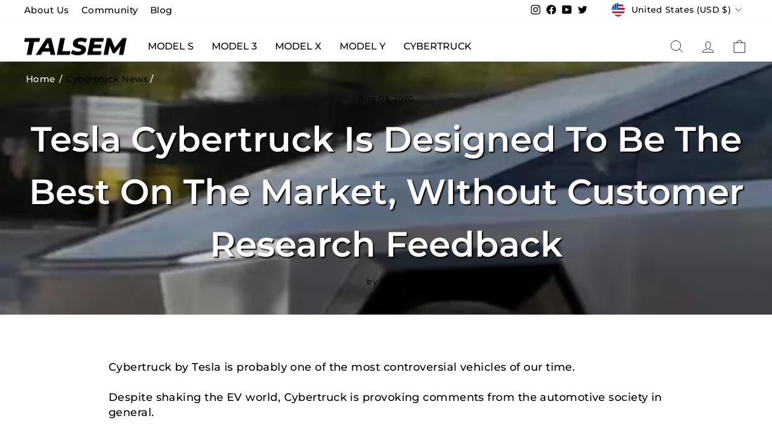

--- FILE ---
content_type: text/html; charset=utf-8
request_url: https://talsem.com/blogs/cybertruck-news/tesla-cybertruck-is-designed-to-be-the-best-on-the-market-without-customer-research-feedback
body_size: 40331
content:
<!doctype html>
<html class="no-js" lang="en-US" dir="ltr">
<head>
<!-- Google tag (gtag.js) -->
<script async src="https://www.googletagmanager.com/gtag/js?id=AW-578508159"></script>
<script>
  window.dataLayer = window.dataLayer || [];
  function gtag(){dataLayer.push(arguments);}
  gtag('js', new Date());

  gtag('config', 'AW-578508159');
</script>

  <meta charset="utf-8">
  <meta http-equiv="X-UA-Compatible" content="IE=edge,chrome=1">
  <meta name="viewport" content="width=device-width,initial-scale=1">
  <meta name="theme-color" content="#c20000"><link rel="preload" href="//talsem.com/cdn/shopifycloud/storefront/assets/no-image-2048-a2addb12_1370x.gif" as="image">
  
  
  

  
  <link rel="canonical" href="https://talsem.com/blogs/cybertruck-news/tesla-cybertruck-is-designed-to-be-the-best-on-the-market-without-customer-research-feedback">
  <link rel="preconnect" href="https://cdn.shopify.com">
  <link rel="preconnect" href="https://fonts.shopifycdn.com">
  <link rel="dns-prefetch" href="https://productreviews.shopifycdn.com">
  <link rel="dns-prefetch" href="https://ajax.googleapis.com">
  <link rel="dns-prefetch" href="https://maps.googleapis.com">
  <link rel="dns-prefetch" href="https://maps.gstatic.com"><link rel="shortcut icon" href="//talsem.com/cdn/shop/files/Talsem_Square_T_1089b2ff-21bd-4de9-a175-69fab6512cfd_32x32.png?v=1657107110" type="image/png" /><title>Tesla Cybertruck is Designed to be the Best on the Market, WIthout Cus
&ndash; TALSEM
</title>

    
<meta name="description" content="Cybertruck by Tesla is probably one of the most controversial vehicles of our time.  Despite shaking the EV world, Cybertruck is provoking comments from the automotive society in general.  Since its announcement last year, Cybertruck is receiving a lot of attention, mostly because of the sci-fi design.  Tesla CEO, Elon">
<meta name="keywords" content=" Tesla Cybertruck is Designed to be the Best on the Market, WIthout Customer Research Feedback    Cybertruck News Tesla Cybertruck is Designed to be the Best on the Market, WIthout Customer Research Feedback" />

 


  <meta property="og:site_name" content="TALSEM">
  <meta property="og:url" content="https://talsem.com/blogs/cybertruck-news/tesla-cybertruck-is-designed-to-be-the-best-on-the-market-without-customer-research-feedback">
  <meta property="og:title" content="Tesla Cybertruck is Designed to be the Best on the Market, WIthout Customer Research Feedback">
  <meta property="og:type" content="article">
  
      
<meta property="og:description" content="Cybertruck by Tesla is probably one of the most controversial vehicles of our time.  Despite shaking the EV world, Cybertruck is provoking comments from the automotive society in general.  Since its announcement last year, Cybertruck is receiving a lot of attention, mostly because of the sci-fi design.  Tesla CEO, Elon">
  
<meta property="og:image" content="http://talsem.com/cdn/shop/articles/tesla-cybertruck-is-designed-to-be-the-best-on-the-market-without-customer-research-feedback-945422.jpg?v=1629895133">
    <meta property="og:image:secure_url" content="https://talsem.com/cdn/shop/articles/tesla-cybertruck-is-designed-to-be-the-best-on-the-market-without-customer-research-feedback-945422.jpg?v=1629895133">
    <meta property="og:image:width" content="800">
    <meta property="og:image:height" content="800"><meta name="twitter:site" content="@talsemT">
  <meta name="twitter:card" content="summary_large_image">
  <meta name="twitter:title" content="Tesla Cybertruck is Designed to be the Best on the Market, WIthout Customer Research Feedback">
  <meta name="twitter:description" content="Cybertruck by Tesla is probably one of the most controversial vehicles of our time. 
Despite shaking the EV world, Cybertruck is provoking comments from the automotive society in general. 
Since its announcement last year, Cybertruck is receiving a lot of attention, mostly because of the sci-fi design. 
Tesla CEO, Elon Musk was considered as weird when he first announced the Cybertruck, and lately, he is showing up with new thoughts and comments on this extraordinary, super vehicle. 
Automotive experts are concerned about Musk not taking into consideration the opinion of his customers who have polarized thoughts about the futuristic design. 
The most important thing, according to Musk, was creating a functional truck with a weird design that resembles the vehicles from sci-fi movies. 
After all, when you are a genius carmaker with the best-quality vehicles on the market worldwide, you can allow yourself and your team a little playfulness in the design. 
“We just made a car we thought was awesome and looks super weird. I just wanted to make a futuristic battle tank — something that looks like it could come out of Blade Runner or Aliens or something like that but was also highly functional,” Musk replied when Automotive News podcast people asked him about the customer research. 
Even before revealing Cybertruck’s look, Musk said that if people don’t like it, the company has no problem building a regular-looking truck, but according to him, all the trucks on the market look alike and have similar designs. 
His idea to build a unique truck that has high-quality functions and better performance than all the trucks on the market is coming to fruition as Tesla already has 500,000 reservations for Cybertruck. 
Smashing boulders, pulling tree stumps, towing a boat or a horse trailer, off-roading, driving through the most challenging terrains are some purposes of this fantastic truck, according to Musk. 
“We’re really, fundamentally making this truck as a North American ass-kicker, basically. The goal is to kick the most amount of ass possible with this truck. Things seem more apocalyptic these days. Let me tell you, the truck you want in the apocalypse is the Cybertruck.”
Quite confident about the performance and the functionality of the new vehicle, Tesla will have the truck ready for sale in 2021, at a starting price of $50,000 with 500 miles of range per single charge. 
As time goes by, the world seems to be turning into a real-life apocalyptic scenario, and having a powerful truck of this kind will be a must. ">
<meta content="JRLpfnKgpg9SQHHMVf17L9gEOU5dQvRMtZLqKOsKoIc" name="google-site-verification"/><style data-shopify>@font-face {
  font-family: Montserrat;
  font-weight: 500;
  font-style: normal;
  font-display: swap;
  src: url("//talsem.com/cdn/fonts/montserrat/montserrat_n5.07ef3781d9c78c8b93c98419da7ad4fbeebb6635.woff2") format("woff2"),
       url("//talsem.com/cdn/fonts/montserrat/montserrat_n5.adf9b4bd8b0e4f55a0b203cdd84512667e0d5e4d.woff") format("woff");
}

  @font-face {
  font-family: Montserrat;
  font-weight: 500;
  font-style: normal;
  font-display: swap;
  src: url("//talsem.com/cdn/fonts/montserrat/montserrat_n5.07ef3781d9c78c8b93c98419da7ad4fbeebb6635.woff2") format("woff2"),
       url("//talsem.com/cdn/fonts/montserrat/montserrat_n5.adf9b4bd8b0e4f55a0b203cdd84512667e0d5e4d.woff") format("woff");
}


  @font-face {
  font-family: Montserrat;
  font-weight: 600;
  font-style: normal;
  font-display: swap;
  src: url("//talsem.com/cdn/fonts/montserrat/montserrat_n6.1326b3e84230700ef15b3a29fb520639977513e0.woff2") format("woff2"),
       url("//talsem.com/cdn/fonts/montserrat/montserrat_n6.652f051080eb14192330daceed8cd53dfdc5ead9.woff") format("woff");
}

  @font-face {
  font-family: Montserrat;
  font-weight: 500;
  font-style: italic;
  font-display: swap;
  src: url("//talsem.com/cdn/fonts/montserrat/montserrat_i5.d3a783eb0cc26f2fda1e99d1dfec3ebaea1dc164.woff2") format("woff2"),
       url("//talsem.com/cdn/fonts/montserrat/montserrat_i5.76d414ea3d56bb79ef992a9c62dce2e9063bc062.woff") format("woff");
}

  @font-face {
  font-family: Montserrat;
  font-weight: 600;
  font-style: italic;
  font-display: swap;
  src: url("//talsem.com/cdn/fonts/montserrat/montserrat_i6.e90155dd2f004112a61c0322d66d1f59dadfa84b.woff2") format("woff2"),
       url("//talsem.com/cdn/fonts/montserrat/montserrat_i6.41470518d8e9d7f1bcdd29a447c2397e5393943f.woff") format("woff");
}

</style><link href="//talsem.com/cdn/shop/t/25/assets/theme.css?v=162305879885577939741742290299" rel="stylesheet" type="text/css" media="all" />
  <link href="//talsem.com/cdn/shop/t/25/assets/styles.css?v=37583645570162902361717052304" rel="stylesheet" type="text/css" media="all" />
<style data-shopify>:root {
    --typeHeaderPrimary: Montserrat;
    --typeHeaderFallback: sans-serif;
    --typeHeaderSize: 40px;
    --typeHeaderWeight: 500;
    --typeHeaderLineHeight: 1.5;
    --typeHeaderSpacing: 0.0em;

    --typeBasePrimary:Montserrat;
    --typeBaseFallback:sans-serif;
    --typeBaseSize: 18px;
    --typeBaseWeight: 500;
    --typeBaseSpacing: 0.025em;
    --typeBaseLineHeight: 1.4;

    --typeCollectionTitle: 20px;

    --iconWeight: 2px;
    --iconLinecaps: miter;

    
      --buttonRadius: 3px;
    

    --colorGridOverlayOpacity: 0.0;
  }

  .placeholder-content {
    background-image: linear-gradient(100deg, #ffffff 40%, #f7f7f7 63%, #ffffff 79%);
  }</style><script>
    document.documentElement.className = document.documentElement.className.replace('no-js', 'js');

    window.theme = window.theme || {};
    theme.routes = {
      home: "/",
      cart: "/cart.js",
      cartPage: "/cart",
      cartAdd: "/cart/add.js",
      cartChange: "/cart/change.js",
      search: "/search"
    };
    theme.strings = {
      soldOut: "Sold Out",
      unavailable: "Unavailable",
      inStockLabel: "In stock, ready to ship",
      stockLabel: "Low stock - [count] items left",
      willNotShipUntil: "Ready to ship [date]",
      willBeInStockAfter: "Back in stock [date]",
      waitingForStock: "Inventory on the way",
      savePrice: "Save [saved_amount]",
      cartEmpty: "Your cart is currently empty.",
      cartTermsConfirmation: "You must agree with the terms and conditions of sales to check out",
      searchCollections: "Collections:",
      searchPages: "Pages:",
      searchArticles: "Articles:"
    };
    theme.settings = {
      dynamicVariantsEnable: true,
      cartType: "drawer",
      isCustomerTemplate: false,
      moneyFormat: "${{amount}}",
      saveType: "dollar",
      productImageSize: "natural",
      productImageCover: false,
      predictiveSearch: true,
      predictiveSearchType: "product,article,page,collection",
      quickView: true,
      themeName: 'Impulse',
      themeVersion: "6.0.1"
    };
  </script>

  <script>window.performance && window.performance.mark && window.performance.mark('shopify.content_for_header.start');</script><meta name="google-site-verification" content="JRLpfnKgpg9SQHHMVf17L9gEOU5dQvRMtZLqKOsKoIc">
<meta id="shopify-digital-wallet" name="shopify-digital-wallet" content="/10590355520/digital_wallets/dialog">
<meta name="shopify-checkout-api-token" content="1c2ef0d9e86687251f84deb66af14a4b">
<meta id="in-context-paypal-metadata" data-shop-id="10590355520" data-venmo-supported="false" data-environment="production" data-locale="en_US" data-paypal-v4="true" data-currency="USD">
<link rel="alternate" type="application/atom+xml" title="Feed" href="/blogs/cybertruck-news.atom" />
<link rel="alternate" hreflang="x-default" href="https://talsem.com/blogs/cybertruck-news/tesla-cybertruck-is-designed-to-be-the-best-on-the-market-without-customer-research-feedback">
<link rel="alternate" hreflang="en" href="https://talsem.com/blogs/cybertruck-news/tesla-cybertruck-is-designed-to-be-the-best-on-the-market-without-customer-research-feedback">
<link rel="alternate" hreflang="en-CA" href="https://talsem.com/en-ca/blogs/cybertruck-news/tesla-cybertruck-is-designed-to-be-the-best-on-the-market-without-customer-research-feedback">
<link rel="alternate" hreflang="fr-CA" href="https://talsem.com/fr-ca/blogs/cybertruck-news/tesla-cybertruck-is-designed-to-be-the-best-on-the-market-without-customer-research-feedback">
<link rel="alternate" hreflang="en-GB" href="https://talsem.com/en-gb/blogs/cybertruck-news/tesla-cybertruck-is-designed-to-be-the-best-on-the-market-without-customer-research-feedback">
<link rel="alternate" hreflang="fr-FR" href="https://talsem.com/fr-fr/blogs/cybertruck-news/tesla-cybertruck-is-designed-to-be-the-best-on-the-market-without-customer-research-feedback">
<script async="async" src="/checkouts/internal/preloads.js?locale=en-US"></script>
<link rel="preconnect" href="https://shop.app" crossorigin="anonymous">
<script async="async" src="https://shop.app/checkouts/internal/preloads.js?locale=en-US&shop_id=10590355520" crossorigin="anonymous"></script>
<script id="apple-pay-shop-capabilities" type="application/json">{"shopId":10590355520,"countryCode":"HK","currencyCode":"USD","merchantCapabilities":["supports3DS"],"merchantId":"gid:\/\/shopify\/Shop\/10590355520","merchantName":"TALSEM","requiredBillingContactFields":["postalAddress","email","phone"],"requiredShippingContactFields":["postalAddress","email","phone"],"shippingType":"shipping","supportedNetworks":["visa","masterCard","amex"],"total":{"type":"pending","label":"TALSEM","amount":"1.00"},"shopifyPaymentsEnabled":true,"supportsSubscriptions":true}</script>
<script id="shopify-features" type="application/json">{"accessToken":"1c2ef0d9e86687251f84deb66af14a4b","betas":["rich-media-storefront-analytics"],"domain":"talsem.com","predictiveSearch":true,"shopId":10590355520,"locale":"en"}</script>
<script>var Shopify = Shopify || {};
Shopify.shop = "dachshundvillage.myshopify.com";
Shopify.locale = "en";
Shopify.currency = {"active":"USD","rate":"1.0"};
Shopify.country = "US";
Shopify.theme = {"name":"Talsem\/Main","id":134919618801,"schema_name":"Impulse","schema_version":"6.0.1","theme_store_id":null,"role":"main"};
Shopify.theme.handle = "null";
Shopify.theme.style = {"id":null,"handle":null};
Shopify.cdnHost = "talsem.com/cdn";
Shopify.routes = Shopify.routes || {};
Shopify.routes.root = "/";</script>
<script type="module">!function(o){(o.Shopify=o.Shopify||{}).modules=!0}(window);</script>
<script>!function(o){function n(){var o=[];function n(){o.push(Array.prototype.slice.apply(arguments))}return n.q=o,n}var t=o.Shopify=o.Shopify||{};t.loadFeatures=n(),t.autoloadFeatures=n()}(window);</script>
<script>
  window.ShopifyPay = window.ShopifyPay || {};
  window.ShopifyPay.apiHost = "shop.app\/pay";
  window.ShopifyPay.redirectState = null;
</script>
<script id="shop-js-analytics" type="application/json">{"pageType":"article"}</script>
<script defer="defer" async type="module" src="//talsem.com/cdn/shopifycloud/shop-js/modules/v2/client.init-shop-cart-sync_WVOgQShq.en.esm.js"></script>
<script defer="defer" async type="module" src="//talsem.com/cdn/shopifycloud/shop-js/modules/v2/chunk.common_C_13GLB1.esm.js"></script>
<script defer="defer" async type="module" src="//talsem.com/cdn/shopifycloud/shop-js/modules/v2/chunk.modal_CLfMGd0m.esm.js"></script>
<script type="module">
  await import("//talsem.com/cdn/shopifycloud/shop-js/modules/v2/client.init-shop-cart-sync_WVOgQShq.en.esm.js");
await import("//talsem.com/cdn/shopifycloud/shop-js/modules/v2/chunk.common_C_13GLB1.esm.js");
await import("//talsem.com/cdn/shopifycloud/shop-js/modules/v2/chunk.modal_CLfMGd0m.esm.js");

  window.Shopify.SignInWithShop?.initShopCartSync?.({"fedCMEnabled":true,"windoidEnabled":true});

</script>
<script>
  window.Shopify = window.Shopify || {};
  if (!window.Shopify.featureAssets) window.Shopify.featureAssets = {};
  window.Shopify.featureAssets['shop-js'] = {"shop-cart-sync":["modules/v2/client.shop-cart-sync_DuR37GeY.en.esm.js","modules/v2/chunk.common_C_13GLB1.esm.js","modules/v2/chunk.modal_CLfMGd0m.esm.js"],"init-fed-cm":["modules/v2/client.init-fed-cm_BucUoe6W.en.esm.js","modules/v2/chunk.common_C_13GLB1.esm.js","modules/v2/chunk.modal_CLfMGd0m.esm.js"],"shop-toast-manager":["modules/v2/client.shop-toast-manager_B0JfrpKj.en.esm.js","modules/v2/chunk.common_C_13GLB1.esm.js","modules/v2/chunk.modal_CLfMGd0m.esm.js"],"init-shop-cart-sync":["modules/v2/client.init-shop-cart-sync_WVOgQShq.en.esm.js","modules/v2/chunk.common_C_13GLB1.esm.js","modules/v2/chunk.modal_CLfMGd0m.esm.js"],"shop-button":["modules/v2/client.shop-button_B_U3bv27.en.esm.js","modules/v2/chunk.common_C_13GLB1.esm.js","modules/v2/chunk.modal_CLfMGd0m.esm.js"],"init-windoid":["modules/v2/client.init-windoid_DuP9q_di.en.esm.js","modules/v2/chunk.common_C_13GLB1.esm.js","modules/v2/chunk.modal_CLfMGd0m.esm.js"],"shop-cash-offers":["modules/v2/client.shop-cash-offers_BmULhtno.en.esm.js","modules/v2/chunk.common_C_13GLB1.esm.js","modules/v2/chunk.modal_CLfMGd0m.esm.js"],"pay-button":["modules/v2/client.pay-button_CrPSEbOK.en.esm.js","modules/v2/chunk.common_C_13GLB1.esm.js","modules/v2/chunk.modal_CLfMGd0m.esm.js"],"init-customer-accounts":["modules/v2/client.init-customer-accounts_jNk9cPYQ.en.esm.js","modules/v2/client.shop-login-button_DJ5ldayH.en.esm.js","modules/v2/chunk.common_C_13GLB1.esm.js","modules/v2/chunk.modal_CLfMGd0m.esm.js"],"avatar":["modules/v2/client.avatar_BTnouDA3.en.esm.js"],"checkout-modal":["modules/v2/client.checkout-modal_pBPyh9w8.en.esm.js","modules/v2/chunk.common_C_13GLB1.esm.js","modules/v2/chunk.modal_CLfMGd0m.esm.js"],"init-shop-for-new-customer-accounts":["modules/v2/client.init-shop-for-new-customer-accounts_BUoCy7a5.en.esm.js","modules/v2/client.shop-login-button_DJ5ldayH.en.esm.js","modules/v2/chunk.common_C_13GLB1.esm.js","modules/v2/chunk.modal_CLfMGd0m.esm.js"],"init-customer-accounts-sign-up":["modules/v2/client.init-customer-accounts-sign-up_CnczCz9H.en.esm.js","modules/v2/client.shop-login-button_DJ5ldayH.en.esm.js","modules/v2/chunk.common_C_13GLB1.esm.js","modules/v2/chunk.modal_CLfMGd0m.esm.js"],"init-shop-email-lookup-coordinator":["modules/v2/client.init-shop-email-lookup-coordinator_CzjY5t9o.en.esm.js","modules/v2/chunk.common_C_13GLB1.esm.js","modules/v2/chunk.modal_CLfMGd0m.esm.js"],"shop-follow-button":["modules/v2/client.shop-follow-button_CsYC63q7.en.esm.js","modules/v2/chunk.common_C_13GLB1.esm.js","modules/v2/chunk.modal_CLfMGd0m.esm.js"],"shop-login-button":["modules/v2/client.shop-login-button_DJ5ldayH.en.esm.js","modules/v2/chunk.common_C_13GLB1.esm.js","modules/v2/chunk.modal_CLfMGd0m.esm.js"],"shop-login":["modules/v2/client.shop-login_B9ccPdmx.en.esm.js","modules/v2/chunk.common_C_13GLB1.esm.js","modules/v2/chunk.modal_CLfMGd0m.esm.js"],"lead-capture":["modules/v2/client.lead-capture_D0K_KgYb.en.esm.js","modules/v2/chunk.common_C_13GLB1.esm.js","modules/v2/chunk.modal_CLfMGd0m.esm.js"],"payment-terms":["modules/v2/client.payment-terms_BWmiNN46.en.esm.js","modules/v2/chunk.common_C_13GLB1.esm.js","modules/v2/chunk.modal_CLfMGd0m.esm.js"]};
</script>
<script>(function() {
  var isLoaded = false;
  function asyncLoad() {
    if (isLoaded) return;
    isLoaded = true;
    var urls = ["\/\/shopify.privy.com\/widget.js?shop=dachshundvillage.myshopify.com","https:\/\/chimpstatic.com\/mcjs-connected\/js\/users\/13759b7fc78bcb74fb0201b5e\/57dc9d4fbaedafa229ae55459.js?shop=dachshundvillage.myshopify.com","https:\/\/widgets.automizely.com\/reviews\/v1\/sdk.js?connection_id=509b410519b846cbb4be3f21531df218\u0026mapped_org_id=c14913f44d527c74c9f0e83d10be9e97_v1\u0026oid=89b8b996fe624c57809dd27882c2c1e0\u0026shop=dachshundvillage.myshopify.com","https:\/\/cdn.doofinder.com\/shopify\/doofinder-installed.js?shop=dachshundvillage.myshopify.com","\/\/cdn.shopify.com\/proxy\/b2bdbf3aab0eec68a1c0af41d8a2be1edabde7d8941aef2b078ae33983105ca2\/tabs.tkdigital.dev\/scripts\/ne_smart_tabs_1cea0f9f3ef235a3da69fe0ece073d55.js?shop=dachshundvillage.myshopify.com\u0026sp-cache-control=cHVibGljLCBtYXgtYWdlPTkwMA","https:\/\/sdks.automizely.com\/conversions\/v1\/conversions.js?app_connection_id=6bc9233c06944c4eb0af4cc79068ddbe\u0026mapped_org_id=c14913f44d527c74c9f0e83d10be9e97_v1\u0026shop=dachshundvillage.myshopify.com"];
    for (var i = 0; i < urls.length; i++) {
      var s = document.createElement('script');
      s.type = 'text/javascript';
      s.async = true;
      s.src = urls[i];
      var x = document.getElementsByTagName('script')[0];
      x.parentNode.insertBefore(s, x);
    }
  };
  if(window.attachEvent) {
    window.attachEvent('onload', asyncLoad);
  } else {
    window.addEventListener('load', asyncLoad, false);
  }
})();</script>
<script id="__st">var __st={"a":10590355520,"offset":28800,"reqid":"c388617e-a12d-4af5-953a-dea9d5c39dab-1769531251","pageurl":"talsem.com\/blogs\/cybertruck-news\/tesla-cybertruck-is-designed-to-be-the-best-on-the-market-without-customer-research-feedback","s":"articles-393612689559","u":"ce2385400863","p":"article","rtyp":"article","rid":393612689559};</script>
<script>window.ShopifyPaypalV4VisibilityTracking = true;</script>
<script id="captcha-bootstrap">!function(){'use strict';const t='contact',e='account',n='new_comment',o=[[t,t],['blogs',n],['comments',n],[t,'customer']],c=[[e,'customer_login'],[e,'guest_login'],[e,'recover_customer_password'],[e,'create_customer']],r=t=>t.map((([t,e])=>`form[action*='/${t}']:not([data-nocaptcha='true']) input[name='form_type'][value='${e}']`)).join(','),a=t=>()=>t?[...document.querySelectorAll(t)].map((t=>t.form)):[];function s(){const t=[...o],e=r(t);return a(e)}const i='password',u='form_key',d=['recaptcha-v3-token','g-recaptcha-response','h-captcha-response',i],f=()=>{try{return window.sessionStorage}catch{return}},m='__shopify_v',_=t=>t.elements[u];function p(t,e,n=!1){try{const o=window.sessionStorage,c=JSON.parse(o.getItem(e)),{data:r}=function(t){const{data:e,action:n}=t;return t[m]||n?{data:e,action:n}:{data:t,action:n}}(c);for(const[e,n]of Object.entries(r))t.elements[e]&&(t.elements[e].value=n);n&&o.removeItem(e)}catch(o){console.error('form repopulation failed',{error:o})}}const l='form_type',E='cptcha';function T(t){t.dataset[E]=!0}const w=window,h=w.document,L='Shopify',v='ce_forms',y='captcha';let A=!1;((t,e)=>{const n=(g='f06e6c50-85a8-45c8-87d0-21a2b65856fe',I='https://cdn.shopify.com/shopifycloud/storefront-forms-hcaptcha/ce_storefront_forms_captcha_hcaptcha.v1.5.2.iife.js',D={infoText:'Protected by hCaptcha',privacyText:'Privacy',termsText:'Terms'},(t,e,n)=>{const o=w[L][v],c=o.bindForm;if(c)return c(t,g,e,D).then(n);var r;o.q.push([[t,g,e,D],n]),r=I,A||(h.body.append(Object.assign(h.createElement('script'),{id:'captcha-provider',async:!0,src:r})),A=!0)});var g,I,D;w[L]=w[L]||{},w[L][v]=w[L][v]||{},w[L][v].q=[],w[L][y]=w[L][y]||{},w[L][y].protect=function(t,e){n(t,void 0,e),T(t)},Object.freeze(w[L][y]),function(t,e,n,w,h,L){const[v,y,A,g]=function(t,e,n){const i=e?o:[],u=t?c:[],d=[...i,...u],f=r(d),m=r(i),_=r(d.filter((([t,e])=>n.includes(e))));return[a(f),a(m),a(_),s()]}(w,h,L),I=t=>{const e=t.target;return e instanceof HTMLFormElement?e:e&&e.form},D=t=>v().includes(t);t.addEventListener('submit',(t=>{const e=I(t);if(!e)return;const n=D(e)&&!e.dataset.hcaptchaBound&&!e.dataset.recaptchaBound,o=_(e),c=g().includes(e)&&(!o||!o.value);(n||c)&&t.preventDefault(),c&&!n&&(function(t){try{if(!f())return;!function(t){const e=f();if(!e)return;const n=_(t);if(!n)return;const o=n.value;o&&e.removeItem(o)}(t);const e=Array.from(Array(32),(()=>Math.random().toString(36)[2])).join('');!function(t,e){_(t)||t.append(Object.assign(document.createElement('input'),{type:'hidden',name:u})),t.elements[u].value=e}(t,e),function(t,e){const n=f();if(!n)return;const o=[...t.querySelectorAll(`input[type='${i}']`)].map((({name:t})=>t)),c=[...d,...o],r={};for(const[a,s]of new FormData(t).entries())c.includes(a)||(r[a]=s);n.setItem(e,JSON.stringify({[m]:1,action:t.action,data:r}))}(t,e)}catch(e){console.error('failed to persist form',e)}}(e),e.submit())}));const S=(t,e)=>{t&&!t.dataset[E]&&(n(t,e.some((e=>e===t))),T(t))};for(const o of['focusin','change'])t.addEventListener(o,(t=>{const e=I(t);D(e)&&S(e,y())}));const B=e.get('form_key'),M=e.get(l),P=B&&M;t.addEventListener('DOMContentLoaded',(()=>{const t=y();if(P)for(const e of t)e.elements[l].value===M&&p(e,B);[...new Set([...A(),...v().filter((t=>'true'===t.dataset.shopifyCaptcha))])].forEach((e=>S(e,t)))}))}(h,new URLSearchParams(w.location.search),n,t,e,['guest_login'])})(!0,!0)}();</script>
<script integrity="sha256-4kQ18oKyAcykRKYeNunJcIwy7WH5gtpwJnB7kiuLZ1E=" data-source-attribution="shopify.loadfeatures" defer="defer" src="//talsem.com/cdn/shopifycloud/storefront/assets/storefront/load_feature-a0a9edcb.js" crossorigin="anonymous"></script>
<script crossorigin="anonymous" defer="defer" src="//talsem.com/cdn/shopifycloud/storefront/assets/shopify_pay/storefront-65b4c6d7.js?v=20250812"></script>
<script data-source-attribution="shopify.dynamic_checkout.dynamic.init">var Shopify=Shopify||{};Shopify.PaymentButton=Shopify.PaymentButton||{isStorefrontPortableWallets:!0,init:function(){window.Shopify.PaymentButton.init=function(){};var t=document.createElement("script");t.src="https://talsem.com/cdn/shopifycloud/portable-wallets/latest/portable-wallets.en.js",t.type="module",document.head.appendChild(t)}};
</script>
<script data-source-attribution="shopify.dynamic_checkout.buyer_consent">
  function portableWalletsHideBuyerConsent(e){var t=document.getElementById("shopify-buyer-consent"),n=document.getElementById("shopify-subscription-policy-button");t&&n&&(t.classList.add("hidden"),t.setAttribute("aria-hidden","true"),n.removeEventListener("click",e))}function portableWalletsShowBuyerConsent(e){var t=document.getElementById("shopify-buyer-consent"),n=document.getElementById("shopify-subscription-policy-button");t&&n&&(t.classList.remove("hidden"),t.removeAttribute("aria-hidden"),n.addEventListener("click",e))}window.Shopify?.PaymentButton&&(window.Shopify.PaymentButton.hideBuyerConsent=portableWalletsHideBuyerConsent,window.Shopify.PaymentButton.showBuyerConsent=portableWalletsShowBuyerConsent);
</script>
<script data-source-attribution="shopify.dynamic_checkout.cart.bootstrap">document.addEventListener("DOMContentLoaded",(function(){function t(){return document.querySelector("shopify-accelerated-checkout-cart, shopify-accelerated-checkout")}if(t())Shopify.PaymentButton.init();else{new MutationObserver((function(e,n){t()&&(Shopify.PaymentButton.init(),n.disconnect())})).observe(document.body,{childList:!0,subtree:!0})}}));
</script>
<link id="shopify-accelerated-checkout-styles" rel="stylesheet" media="screen" href="https://talsem.com/cdn/shopifycloud/portable-wallets/latest/accelerated-checkout-backwards-compat.css" crossorigin="anonymous">
<style id="shopify-accelerated-checkout-cart">
        #shopify-buyer-consent {
  margin-top: 1em;
  display: inline-block;
  width: 100%;
}

#shopify-buyer-consent.hidden {
  display: none;
}

#shopify-subscription-policy-button {
  background: none;
  border: none;
  padding: 0;
  text-decoration: underline;
  font-size: inherit;
  cursor: pointer;
}

#shopify-subscription-policy-button::before {
  box-shadow: none;
}

      </style>

<script>window.performance && window.performance.mark && window.performance.mark('shopify.content_for_header.end');</script>

  <script src="//talsem.com/cdn/shop/t/25/assets/vendor-scripts-v11.js" defer="defer"></script><link rel="stylesheet" href="//talsem.com/cdn/shop/t/25/assets/country-flags.css"><script src="//talsem.com/cdn/shop/t/25/assets/theme.js?v=151457034211038922701731395564" defer="defer"></script>
  <script src="//talsem.com/cdn/shop/t/25/assets/custom.js?v=49651950451288421631728547274" defer="defer"></script><!-- Clarity -->
<script type="text/javascript">
    (function(c,l,a,r,i,t,y){
        c[a]=c[a]||function(){(c[a].q=c[a].q||[]).push(arguments)};
        t=l.createElement(r);t.async=1;t.src="https://www.clarity.ms/tag/"+i;
        y=l.getElementsByTagName(r)[0];y.parentNode.insertBefore(t,y);
    })(window, document, "clarity", "script", "lrmyq5fb7y");
</script>

<!--DOOFINDER-SHOPIFY-->  <script>
  const dfLayerOptions = {
    installationId: 'c8a70368-2dd3-4547-a830-4a1b51631326',
    zone: 'eu1'
  };

  
/** START SHOPIFY ADD TO CART **/
document.addEventListener('doofinder.cart.add', function(event) {

  class DoofinderAddToCartError extends Error {
    constructor(reason, status = "") {
      const message = "Error adding an item to the cart. Reason: " + reason + ". Status code: " + status;
      super(message);
      this.name = "DoofinderAddToCartError";
    }
  }

  const product_endpoint = new URL(event.detail.link).pathname + '.js';
  const statusPromise = event.detail.statusPromise;

  fetch(product_endpoint, {
      method: 'GET',
      headers: {
        'Content-Type': 'application/json'
      },
    })
    .then(response => {
      return response.json()
    })
    .then(data => {
      variant_id = get_variant_id(parseInt(event.detail.item_id), data)
      if (variant_id) {
        add_to_cart(variant_id, event.detail.amount)
      } else {
        statusPromise.reject(new DoofinderAddToCartError("Variant not found, redirecting to the item page", 200));
        window.location.href = event.detail.link
      }
    })
    .catch((error) => {
      console.error('Error:', error)
      statusPromise.reject(new DoofinderAddToCartError(error, 400));
    })

  function get_variant_id(product_id, product_data) {
    if (product_data.variants.length > 1) {
      if (is_variant_id_in_list(product_id, product_data.variants)) {
        return product_id
      }
      return false
    } else {
      return product_data.variants[0].id
    }
  }

  function is_variant_id_in_list(variant_id, variant_list) {
    let is_variant = false

    variant_list.forEach(variant => {
      if (variant.id === variant_id) {
        is_variant = true
      }
    })

    return is_variant
  }

  function add_to_cart(id, amount) {
    let formData = {
      'items': [{
        'id': id,
        'quantity': amount
      }],
      sections: "cart-items,cart-icon-bubble,cart-live-region-text,cart-footer"
    }

    const route = window.Shopify.routes.root ?
      window.Shopify.routes.root + 'cart/add.js' :
      window.Shopify.routes.cart_url + '/add.js' ;

    fetch(route, {
        method: 'POST',
        headers: {
          'Content-Type': 'application/json'
        },
        body: JSON.stringify(formData)
      })
      .then(response => response.json())
      .then(data => {renderSections(data.sections)})
      .catch((error) => {
        console.error('Error:', error);
        statusPromise.reject(new DoofinderAddToCartError(error, 400));
      });
  }

  function renderSections(sections){
    for( section_id in sections ){
      let section = document.querySelector("#"+section_id);
      let section_html = sections[section_id];
      if(section && section_html){
        section.innerHTML = section_html;
      }
    }
    statusPromise.resolve("The item has been successfully added to the cart.");
  }
});
/** END SHOPIFY ADD TO CART **/


/** START SHOPIFY OPTIONS **/
dfLayerOptions.language = "en";
/** END SHOPIFY OPTIONS **/



  (function (l, a, y, e, r, s) {
    r = l.createElement(a); r.onload = e; r.async = 1; r.src = y;
    s = l.getElementsByTagName(a)[0]; s.parentNode.insertBefore(r, s);
  })(document, 'script', 'https://cdn.doofinder.com/livelayer/1/js/loader.min.js', function () {
    doofinderLoader.load(dfLayerOptions);
  });
</script>
  <!--/DOOFINDER-SHOPIFY--><!-- BEGIN app block: shopify://apps/klaviyo-email-marketing-sms/blocks/klaviyo-onsite-embed/2632fe16-c075-4321-a88b-50b567f42507 -->












  <script async src="https://static.klaviyo.com/onsite/js/Ym8pH5/klaviyo.js?company_id=Ym8pH5"></script>
  <script>!function(){if(!window.klaviyo){window._klOnsite=window._klOnsite||[];try{window.klaviyo=new Proxy({},{get:function(n,i){return"push"===i?function(){var n;(n=window._klOnsite).push.apply(n,arguments)}:function(){for(var n=arguments.length,o=new Array(n),w=0;w<n;w++)o[w]=arguments[w];var t="function"==typeof o[o.length-1]?o.pop():void 0,e=new Promise((function(n){window._klOnsite.push([i].concat(o,[function(i){t&&t(i),n(i)}]))}));return e}}})}catch(n){window.klaviyo=window.klaviyo||[],window.klaviyo.push=function(){var n;(n=window._klOnsite).push.apply(n,arguments)}}}}();</script>

  




  <script>
    window.klaviyoReviewsProductDesignMode = false
  </script>







<!-- END app block --><link href="https://monorail-edge.shopifysvc.com" rel="dns-prefetch">
<script>(function(){if ("sendBeacon" in navigator && "performance" in window) {try {var session_token_from_headers = performance.getEntriesByType('navigation')[0].serverTiming.find(x => x.name == '_s').description;} catch {var session_token_from_headers = undefined;}var session_cookie_matches = document.cookie.match(/_shopify_s=([^;]*)/);var session_token_from_cookie = session_cookie_matches && session_cookie_matches.length === 2 ? session_cookie_matches[1] : "";var session_token = session_token_from_headers || session_token_from_cookie || "";function handle_abandonment_event(e) {var entries = performance.getEntries().filter(function(entry) {return /monorail-edge.shopifysvc.com/.test(entry.name);});if (!window.abandonment_tracked && entries.length === 0) {window.abandonment_tracked = true;var currentMs = Date.now();var navigation_start = performance.timing.navigationStart;var payload = {shop_id: 10590355520,url: window.location.href,navigation_start,duration: currentMs - navigation_start,session_token,page_type: "article"};window.navigator.sendBeacon("https://monorail-edge.shopifysvc.com/v1/produce", JSON.stringify({schema_id: "online_store_buyer_site_abandonment/1.1",payload: payload,metadata: {event_created_at_ms: currentMs,event_sent_at_ms: currentMs}}));}}window.addEventListener('pagehide', handle_abandonment_event);}}());</script>
<script id="web-pixels-manager-setup">(function e(e,d,r,n,o){if(void 0===o&&(o={}),!Boolean(null===(a=null===(i=window.Shopify)||void 0===i?void 0:i.analytics)||void 0===a?void 0:a.replayQueue)){var i,a;window.Shopify=window.Shopify||{};var t=window.Shopify;t.analytics=t.analytics||{};var s=t.analytics;s.replayQueue=[],s.publish=function(e,d,r){return s.replayQueue.push([e,d,r]),!0};try{self.performance.mark("wpm:start")}catch(e){}var l=function(){var e={modern:/Edge?\/(1{2}[4-9]|1[2-9]\d|[2-9]\d{2}|\d{4,})\.\d+(\.\d+|)|Firefox\/(1{2}[4-9]|1[2-9]\d|[2-9]\d{2}|\d{4,})\.\d+(\.\d+|)|Chrom(ium|e)\/(9{2}|\d{3,})\.\d+(\.\d+|)|(Maci|X1{2}).+ Version\/(15\.\d+|(1[6-9]|[2-9]\d|\d{3,})\.\d+)([,.]\d+|)( \(\w+\)|)( Mobile\/\w+|) Safari\/|Chrome.+OPR\/(9{2}|\d{3,})\.\d+\.\d+|(CPU[ +]OS|iPhone[ +]OS|CPU[ +]iPhone|CPU IPhone OS|CPU iPad OS)[ +]+(15[._]\d+|(1[6-9]|[2-9]\d|\d{3,})[._]\d+)([._]\d+|)|Android:?[ /-](13[3-9]|1[4-9]\d|[2-9]\d{2}|\d{4,})(\.\d+|)(\.\d+|)|Android.+Firefox\/(13[5-9]|1[4-9]\d|[2-9]\d{2}|\d{4,})\.\d+(\.\d+|)|Android.+Chrom(ium|e)\/(13[3-9]|1[4-9]\d|[2-9]\d{2}|\d{4,})\.\d+(\.\d+|)|SamsungBrowser\/([2-9]\d|\d{3,})\.\d+/,legacy:/Edge?\/(1[6-9]|[2-9]\d|\d{3,})\.\d+(\.\d+|)|Firefox\/(5[4-9]|[6-9]\d|\d{3,})\.\d+(\.\d+|)|Chrom(ium|e)\/(5[1-9]|[6-9]\d|\d{3,})\.\d+(\.\d+|)([\d.]+$|.*Safari\/(?![\d.]+ Edge\/[\d.]+$))|(Maci|X1{2}).+ Version\/(10\.\d+|(1[1-9]|[2-9]\d|\d{3,})\.\d+)([,.]\d+|)( \(\w+\)|)( Mobile\/\w+|) Safari\/|Chrome.+OPR\/(3[89]|[4-9]\d|\d{3,})\.\d+\.\d+|(CPU[ +]OS|iPhone[ +]OS|CPU[ +]iPhone|CPU IPhone OS|CPU iPad OS)[ +]+(10[._]\d+|(1[1-9]|[2-9]\d|\d{3,})[._]\d+)([._]\d+|)|Android:?[ /-](13[3-9]|1[4-9]\d|[2-9]\d{2}|\d{4,})(\.\d+|)(\.\d+|)|Mobile Safari.+OPR\/([89]\d|\d{3,})\.\d+\.\d+|Android.+Firefox\/(13[5-9]|1[4-9]\d|[2-9]\d{2}|\d{4,})\.\d+(\.\d+|)|Android.+Chrom(ium|e)\/(13[3-9]|1[4-9]\d|[2-9]\d{2}|\d{4,})\.\d+(\.\d+|)|Android.+(UC? ?Browser|UCWEB|U3)[ /]?(15\.([5-9]|\d{2,})|(1[6-9]|[2-9]\d|\d{3,})\.\d+)\.\d+|SamsungBrowser\/(5\.\d+|([6-9]|\d{2,})\.\d+)|Android.+MQ{2}Browser\/(14(\.(9|\d{2,})|)|(1[5-9]|[2-9]\d|\d{3,})(\.\d+|))(\.\d+|)|K[Aa][Ii]OS\/(3\.\d+|([4-9]|\d{2,})\.\d+)(\.\d+|)/},d=e.modern,r=e.legacy,n=navigator.userAgent;return n.match(d)?"modern":n.match(r)?"legacy":"unknown"}(),u="modern"===l?"modern":"legacy",c=(null!=n?n:{modern:"",legacy:""})[u],f=function(e){return[e.baseUrl,"/wpm","/b",e.hashVersion,"modern"===e.buildTarget?"m":"l",".js"].join("")}({baseUrl:d,hashVersion:r,buildTarget:u}),m=function(e){var d=e.version,r=e.bundleTarget,n=e.surface,o=e.pageUrl,i=e.monorailEndpoint;return{emit:function(e){var a=e.status,t=e.errorMsg,s=(new Date).getTime(),l=JSON.stringify({metadata:{event_sent_at_ms:s},events:[{schema_id:"web_pixels_manager_load/3.1",payload:{version:d,bundle_target:r,page_url:o,status:a,surface:n,error_msg:t},metadata:{event_created_at_ms:s}}]});if(!i)return console&&console.warn&&console.warn("[Web Pixels Manager] No Monorail endpoint provided, skipping logging."),!1;try{return self.navigator.sendBeacon.bind(self.navigator)(i,l)}catch(e){}var u=new XMLHttpRequest;try{return u.open("POST",i,!0),u.setRequestHeader("Content-Type","text/plain"),u.send(l),!0}catch(e){return console&&console.warn&&console.warn("[Web Pixels Manager] Got an unhandled error while logging to Monorail."),!1}}}}({version:r,bundleTarget:l,surface:e.surface,pageUrl:self.location.href,monorailEndpoint:e.monorailEndpoint});try{o.browserTarget=l,function(e){var d=e.src,r=e.async,n=void 0===r||r,o=e.onload,i=e.onerror,a=e.sri,t=e.scriptDataAttributes,s=void 0===t?{}:t,l=document.createElement("script"),u=document.querySelector("head"),c=document.querySelector("body");if(l.async=n,l.src=d,a&&(l.integrity=a,l.crossOrigin="anonymous"),s)for(var f in s)if(Object.prototype.hasOwnProperty.call(s,f))try{l.dataset[f]=s[f]}catch(e){}if(o&&l.addEventListener("load",o),i&&l.addEventListener("error",i),u)u.appendChild(l);else{if(!c)throw new Error("Did not find a head or body element to append the script");c.appendChild(l)}}({src:f,async:!0,onload:function(){if(!function(){var e,d;return Boolean(null===(d=null===(e=window.Shopify)||void 0===e?void 0:e.analytics)||void 0===d?void 0:d.initialized)}()){var d=window.webPixelsManager.init(e)||void 0;if(d){var r=window.Shopify.analytics;r.replayQueue.forEach((function(e){var r=e[0],n=e[1],o=e[2];d.publishCustomEvent(r,n,o)})),r.replayQueue=[],r.publish=d.publishCustomEvent,r.visitor=d.visitor,r.initialized=!0}}},onerror:function(){return m.emit({status:"failed",errorMsg:"".concat(f," has failed to load")})},sri:function(e){var d=/^sha384-[A-Za-z0-9+/=]+$/;return"string"==typeof e&&d.test(e)}(c)?c:"",scriptDataAttributes:o}),m.emit({status:"loading"})}catch(e){m.emit({status:"failed",errorMsg:(null==e?void 0:e.message)||"Unknown error"})}}})({shopId: 10590355520,storefrontBaseUrl: "https://talsem.com",extensionsBaseUrl: "https://extensions.shopifycdn.com/cdn/shopifycloud/web-pixels-manager",monorailEndpoint: "https://monorail-edge.shopifysvc.com/unstable/produce_batch",surface: "storefront-renderer",enabledBetaFlags: ["2dca8a86"],webPixelsConfigList: [{"id":"839254257","configuration":"{\"hashed_organization_id\":\"c14913f44d527c74c9f0e83d10be9e97_v1\",\"app_key\":\"dachshundvillage\",\"allow_collect_personal_data\":\"true\"}","eventPayloadVersion":"v1","runtimeContext":"STRICT","scriptVersion":"6f6660f15c595d517f203f6e1abcb171","type":"APP","apiClientId":2814809,"privacyPurposes":["ANALYTICS","MARKETING","SALE_OF_DATA"],"dataSharingAdjustments":{"protectedCustomerApprovalScopes":["read_customer_address","read_customer_email","read_customer_name","read_customer_personal_data","read_customer_phone"]}},{"id":"440762609","configuration":"{\"hashed_organization_id\":\"c14913f44d527c74c9f0e83d10be9e97_v1\",\"app_key\":\"dachshundvillage\",\"allow_collect_personal_data\":\"true\"}","eventPayloadVersion":"v1","runtimeContext":"STRICT","scriptVersion":"da79698a1971ddd00d23b0a5b73c0d33","type":"APP","apiClientId":4551725,"privacyPurposes":["ANALYTICS","MARKETING","SALE_OF_DATA"],"dataSharingAdjustments":{"protectedCustomerApprovalScopes":["read_customer_address","read_customer_email","read_customer_name","read_customer_personal_data","read_customer_phone"]}},{"id":"416678129","configuration":"{\"config\":\"{\\\"pixel_id\\\":\\\"G-WNGLJVG3WH\\\",\\\"target_country\\\":\\\"US\\\",\\\"gtag_events\\\":[{\\\"type\\\":\\\"search\\\",\\\"action_label\\\":[\\\"G-WNGLJVG3WH\\\",\\\"AW-578508159\\\/Qxo3CPOE4uABEP-q7ZMC\\\"]},{\\\"type\\\":\\\"begin_checkout\\\",\\\"action_label\\\":[\\\"G-WNGLJVG3WH\\\",\\\"AW-578508159\\\/NAwqCPCE4uABEP-q7ZMC\\\"]},{\\\"type\\\":\\\"view_item\\\",\\\"action_label\\\":[\\\"G-WNGLJVG3WH\\\",\\\"AW-578508159\\\/qwQtCOqE4uABEP-q7ZMC\\\",\\\"MC-53P6SD325X\\\"]},{\\\"type\\\":\\\"purchase\\\",\\\"action_label\\\":[\\\"G-WNGLJVG3WH\\\",\\\"AW-578508159\\\/PdlOCOeE4uABEP-q7ZMC\\\",\\\"MC-53P6SD325X\\\"]},{\\\"type\\\":\\\"page_view\\\",\\\"action_label\\\":[\\\"G-WNGLJVG3WH\\\",\\\"AW-578508159\\\/24nOCOSE4uABEP-q7ZMC\\\",\\\"MC-53P6SD325X\\\"]},{\\\"type\\\":\\\"add_payment_info\\\",\\\"action_label\\\":[\\\"G-WNGLJVG3WH\\\",\\\"AW-578508159\\\/H26kCPaE4uABEP-q7ZMC\\\"]},{\\\"type\\\":\\\"add_to_cart\\\",\\\"action_label\\\":[\\\"G-WNGLJVG3WH\\\",\\\"AW-578508159\\\/7b9eCO2E4uABEP-q7ZMC\\\"]}],\\\"enable_monitoring_mode\\\":false}\"}","eventPayloadVersion":"v1","runtimeContext":"OPEN","scriptVersion":"b2a88bafab3e21179ed38636efcd8a93","type":"APP","apiClientId":1780363,"privacyPurposes":[],"dataSharingAdjustments":{"protectedCustomerApprovalScopes":["read_customer_address","read_customer_email","read_customer_name","read_customer_personal_data","read_customer_phone"]}},{"id":"180715761","configuration":"{\"pixel_id\":\"729190367764315\",\"pixel_type\":\"facebook_pixel\",\"metaapp_system_user_token\":\"-\"}","eventPayloadVersion":"v1","runtimeContext":"OPEN","scriptVersion":"ca16bc87fe92b6042fbaa3acc2fbdaa6","type":"APP","apiClientId":2329312,"privacyPurposes":["ANALYTICS","MARKETING","SALE_OF_DATA"],"dataSharingAdjustments":{"protectedCustomerApprovalScopes":["read_customer_address","read_customer_email","read_customer_name","read_customer_personal_data","read_customer_phone"]}},{"id":"102564081","configuration":"{\"hashed_organization_id\":\"c14913f44d527c74c9f0e83d10be9e97_v1\",\"app_key\":\"dachshundvillage\",\"allow_collect_personal_data\":\"true\"}","eventPayloadVersion":"v1","runtimeContext":"STRICT","scriptVersion":"c3e64302e4c6a915b615bb03ddf3784a","type":"APP","apiClientId":111542,"privacyPurposes":["ANALYTICS","MARKETING","SALE_OF_DATA"],"dataSharingAdjustments":{"protectedCustomerApprovalScopes":["read_customer_address","read_customer_email","read_customer_name","read_customer_personal_data","read_customer_phone"]}},{"id":"11927793","configuration":"{\"myshopifyDomain\":\"dachshundvillage.myshopify.com\"}","eventPayloadVersion":"v1","runtimeContext":"STRICT","scriptVersion":"23b97d18e2aa74363140dc29c9284e87","type":"APP","apiClientId":2775569,"privacyPurposes":["ANALYTICS","MARKETING","SALE_OF_DATA"],"dataSharingAdjustments":{"protectedCustomerApprovalScopes":["read_customer_address","read_customer_email","read_customer_name","read_customer_phone","read_customer_personal_data"]}},{"id":"59703537","eventPayloadVersion":"v1","runtimeContext":"LAX","scriptVersion":"1","type":"CUSTOM","privacyPurposes":["MARKETING"],"name":"Meta pixel (migrated)"},{"id":"shopify-app-pixel","configuration":"{}","eventPayloadVersion":"v1","runtimeContext":"STRICT","scriptVersion":"0450","apiClientId":"shopify-pixel","type":"APP","privacyPurposes":["ANALYTICS","MARKETING"]},{"id":"shopify-custom-pixel","eventPayloadVersion":"v1","runtimeContext":"LAX","scriptVersion":"0450","apiClientId":"shopify-pixel","type":"CUSTOM","privacyPurposes":["ANALYTICS","MARKETING"]}],isMerchantRequest: false,initData: {"shop":{"name":"TALSEM","paymentSettings":{"currencyCode":"USD"},"myshopifyDomain":"dachshundvillage.myshopify.com","countryCode":"HK","storefrontUrl":"https:\/\/talsem.com"},"customer":null,"cart":null,"checkout":null,"productVariants":[],"purchasingCompany":null},},"https://talsem.com/cdn","fcfee988w5aeb613cpc8e4bc33m6693e112",{"modern":"","legacy":""},{"shopId":"10590355520","storefrontBaseUrl":"https:\/\/talsem.com","extensionBaseUrl":"https:\/\/extensions.shopifycdn.com\/cdn\/shopifycloud\/web-pixels-manager","surface":"storefront-renderer","enabledBetaFlags":"[\"2dca8a86\"]","isMerchantRequest":"false","hashVersion":"fcfee988w5aeb613cpc8e4bc33m6693e112","publish":"custom","events":"[[\"page_viewed\",{}]]"});</script><script>
  window.ShopifyAnalytics = window.ShopifyAnalytics || {};
  window.ShopifyAnalytics.meta = window.ShopifyAnalytics.meta || {};
  window.ShopifyAnalytics.meta.currency = 'USD';
  var meta = {"page":{"pageType":"article","resourceType":"article","resourceId":393612689559,"requestId":"c388617e-a12d-4af5-953a-dea9d5c39dab-1769531251"}};
  for (var attr in meta) {
    window.ShopifyAnalytics.meta[attr] = meta[attr];
  }
</script>
<script class="analytics">
  (function () {
    var customDocumentWrite = function(content) {
      var jquery = null;

      if (window.jQuery) {
        jquery = window.jQuery;
      } else if (window.Checkout && window.Checkout.$) {
        jquery = window.Checkout.$;
      }

      if (jquery) {
        jquery('body').append(content);
      }
    };

    var hasLoggedConversion = function(token) {
      if (token) {
        return document.cookie.indexOf('loggedConversion=' + token) !== -1;
      }
      return false;
    }

    var setCookieIfConversion = function(token) {
      if (token) {
        var twoMonthsFromNow = new Date(Date.now());
        twoMonthsFromNow.setMonth(twoMonthsFromNow.getMonth() + 2);

        document.cookie = 'loggedConversion=' + token + '; expires=' + twoMonthsFromNow;
      }
    }

    var trekkie = window.ShopifyAnalytics.lib = window.trekkie = window.trekkie || [];
    if (trekkie.integrations) {
      return;
    }
    trekkie.methods = [
      'identify',
      'page',
      'ready',
      'track',
      'trackForm',
      'trackLink'
    ];
    trekkie.factory = function(method) {
      return function() {
        var args = Array.prototype.slice.call(arguments);
        args.unshift(method);
        trekkie.push(args);
        return trekkie;
      };
    };
    for (var i = 0; i < trekkie.methods.length; i++) {
      var key = trekkie.methods[i];
      trekkie[key] = trekkie.factory(key);
    }
    trekkie.load = function(config) {
      trekkie.config = config || {};
      trekkie.config.initialDocumentCookie = document.cookie;
      var first = document.getElementsByTagName('script')[0];
      var script = document.createElement('script');
      script.type = 'text/javascript';
      script.onerror = function(e) {
        var scriptFallback = document.createElement('script');
        scriptFallback.type = 'text/javascript';
        scriptFallback.onerror = function(error) {
                var Monorail = {
      produce: function produce(monorailDomain, schemaId, payload) {
        var currentMs = new Date().getTime();
        var event = {
          schema_id: schemaId,
          payload: payload,
          metadata: {
            event_created_at_ms: currentMs,
            event_sent_at_ms: currentMs
          }
        };
        return Monorail.sendRequest("https://" + monorailDomain + "/v1/produce", JSON.stringify(event));
      },
      sendRequest: function sendRequest(endpointUrl, payload) {
        // Try the sendBeacon API
        if (window && window.navigator && typeof window.navigator.sendBeacon === 'function' && typeof window.Blob === 'function' && !Monorail.isIos12()) {
          var blobData = new window.Blob([payload], {
            type: 'text/plain'
          });

          if (window.navigator.sendBeacon(endpointUrl, blobData)) {
            return true;
          } // sendBeacon was not successful

        } // XHR beacon

        var xhr = new XMLHttpRequest();

        try {
          xhr.open('POST', endpointUrl);
          xhr.setRequestHeader('Content-Type', 'text/plain');
          xhr.send(payload);
        } catch (e) {
          console.log(e);
        }

        return false;
      },
      isIos12: function isIos12() {
        return window.navigator.userAgent.lastIndexOf('iPhone; CPU iPhone OS 12_') !== -1 || window.navigator.userAgent.lastIndexOf('iPad; CPU OS 12_') !== -1;
      }
    };
    Monorail.produce('monorail-edge.shopifysvc.com',
      'trekkie_storefront_load_errors/1.1',
      {shop_id: 10590355520,
      theme_id: 134919618801,
      app_name: "storefront",
      context_url: window.location.href,
      source_url: "//talsem.com/cdn/s/trekkie.storefront.a804e9514e4efded663580eddd6991fcc12b5451.min.js"});

        };
        scriptFallback.async = true;
        scriptFallback.src = '//talsem.com/cdn/s/trekkie.storefront.a804e9514e4efded663580eddd6991fcc12b5451.min.js';
        first.parentNode.insertBefore(scriptFallback, first);
      };
      script.async = true;
      script.src = '//talsem.com/cdn/s/trekkie.storefront.a804e9514e4efded663580eddd6991fcc12b5451.min.js';
      first.parentNode.insertBefore(script, first);
    };
    trekkie.load(
      {"Trekkie":{"appName":"storefront","development":false,"defaultAttributes":{"shopId":10590355520,"isMerchantRequest":null,"themeId":134919618801,"themeCityHash":"16933240291222413674","contentLanguage":"en","currency":"USD","eventMetadataId":"9ec0a92b-a328-4437-8327-8cbb4e3314f6"},"isServerSideCookieWritingEnabled":true,"monorailRegion":"shop_domain","enabledBetaFlags":["65f19447"]},"Session Attribution":{},"S2S":{"facebookCapiEnabled":true,"source":"trekkie-storefront-renderer","apiClientId":580111}}
    );

    var loaded = false;
    trekkie.ready(function() {
      if (loaded) return;
      loaded = true;

      window.ShopifyAnalytics.lib = window.trekkie;

      var originalDocumentWrite = document.write;
      document.write = customDocumentWrite;
      try { window.ShopifyAnalytics.merchantGoogleAnalytics.call(this); } catch(error) {};
      document.write = originalDocumentWrite;

      window.ShopifyAnalytics.lib.page(null,{"pageType":"article","resourceType":"article","resourceId":393612689559,"requestId":"c388617e-a12d-4af5-953a-dea9d5c39dab-1769531251","shopifyEmitted":true});

      var match = window.location.pathname.match(/checkouts\/(.+)\/(thank_you|post_purchase)/)
      var token = match? match[1]: undefined;
      if (!hasLoggedConversion(token)) {
        setCookieIfConversion(token);
        
      }
    });


        var eventsListenerScript = document.createElement('script');
        eventsListenerScript.async = true;
        eventsListenerScript.src = "//talsem.com/cdn/shopifycloud/storefront/assets/shop_events_listener-3da45d37.js";
        document.getElementsByTagName('head')[0].appendChild(eventsListenerScript);

})();</script>
<script
  defer
  src="https://talsem.com/cdn/shopifycloud/perf-kit/shopify-perf-kit-3.0.4.min.js"
  data-application="storefront-renderer"
  data-shop-id="10590355520"
  data-render-region="gcp-us-east1"
  data-page-type="article"
  data-theme-instance-id="134919618801"
  data-theme-name="Impulse"
  data-theme-version="6.0.1"
  data-monorail-region="shop_domain"
  data-resource-timing-sampling-rate="10"
  data-shs="true"
  data-shs-beacon="true"
  data-shs-export-with-fetch="true"
  data-shs-logs-sample-rate="1"
  data-shs-beacon-endpoint="https://talsem.com/api/collect"
></script>
</head>

<body class="nn-  template-article" data-center-text="true" data-button_style="round-slight" data-type_header_capitalize="true" data-type_headers_align_text="true" data-type_product_capitalize="true" data-swatch_style="round" >

  <a class="in-page-link visually-hidden skip-link" href="#MainContent">Skip to content</a>

  <div id="PageContainer" class="page-container">
    <div class="transition-body"><div id="shopify-section-header" class="shopify-section">

<div id="NavDrawer" class="drawer drawer--right">
  <div class="drawer__contents">
    <div class="drawer__fixed-header">
      <div class="drawer__header appear-animation appear-delay-1">
        <div class="h2 drawer__title"></div>
        <div class="drawer__close">
          <button type="button" class="drawer__close-button js-drawer-close">
            <svg aria-hidden="true" focusable="false" role="presentation" class="icon icon-close" viewBox="0 0 64 64"><path d="M19 17.61l27.12 27.13m0-27.12L19 44.74"/></svg>
            <span class="icon__fallback-text">Close menu</span>
          </button>
        </div>
      </div>
    </div>
    <div class="drawer__scrollable">
      <ul class="mobile-nav mobile-nav--heading-style" role="navigation" aria-label="Primary"><li class="mobile-nav__item appear-animation appear-delay-2"><div class="mobile-nav__has-sublist"><a href="/collections/model-s"
                    class="mobile-nav__link mobile-nav__link--top-level"
                    id="Label-collections-model-s1"
                    >
                    Model S
                  </a>
                  <div class="mobile-nav__toggle">
                    <button type="button"
                      aria-controls="Linklist-collections-model-s1"
                      aria-labelledby="Label-collections-model-s1"
                      class="collapsible-trigger collapsible--auto-height"><span class="collapsible-trigger__icon collapsible-trigger__icon--open" role="presentation">
  <svg aria-hidden="true" focusable="false" role="presentation" class="icon icon--wide icon-chevron-down" viewBox="0 0 28 16"><path d="M1.57 1.59l12.76 12.77L27.1 1.59" stroke-width="2" stroke="#000" fill="none" fill-rule="evenodd"/></svg>
</span>
</button>
                  </div></div><div id="Linklist-collections-model-s1"
                class="mobile-nav__sublist collapsible-content collapsible-content--all"
                >
                <div class="collapsible-content__inner">
                  <ul class="mobile-nav__sublist"><li class="mobile-nav__item">
                        <div class="mobile-nav__child-item"><a href="/collections/tesla-model-s-wheels"
                              class="mobile-nav__link"
                              id="Sublabel-collections-tesla-model-s-wheels1"
                              >Wheels</a><button type="button"
                              aria-controls="Sublinklist-collections-model-s1-collections-tesla-model-s-wheels1"
                              aria-labelledby="Sublabel-collections-tesla-model-s-wheels1"
                              class="collapsible-trigger"><span class="collapsible-trigger__icon collapsible-trigger__icon--circle collapsible-trigger__icon--open" role="presentation">
  <svg aria-hidden="true" focusable="false" role="presentation" class="icon icon--wide icon-chevron-down" viewBox="0 0 28 16"><path d="M1.57 1.59l12.76 12.77L27.1 1.59" stroke-width="2" stroke="#000" fill="none" fill-rule="evenodd"/></svg>
</span>
</button></div><div
                            id="Sublinklist-collections-model-s1-collections-tesla-model-s-wheels1"
                            aria-labelledby="Sublabel-collections-tesla-model-s-wheels1"
                            class="mobile-nav__sublist collapsible-content collapsible-content--all"
                            >
                            <div class="collapsible-content__inner">
                              <ul class="mobile-nav__grandchildlist"><li class="mobile-nav__item">
                                    <a href="/collections/tesla-model-s-lug-nut-covers" class="mobile-nav__link">Lug Nut Covers</a>
                                  </li><li class="mobile-nav__item">
                                    <a href="/collections/tesla-model-s-wheel-caps" class="mobile-nav__link">Wheel Caps</a>
                                  </li><li class="mobile-nav__item">
                                    <a href="/collections/tesla-model-s-rim-protectors" class="mobile-nav__link">Rim Protector</a>
                                  </li><li class="mobile-nav__item">
                                    <a href="/collections/tesla-model-s-mud-flaps" class="mobile-nav__link">Mudflaps</a>
                                  </li><li class="mobile-nav__item">
                                    <a href="/collections/tesla-model-s-jack-lift-pads" class="mobile-nav__link">Jack Pads</a>
                                  </li></ul>
                            </div>
                          </div></li><li class="mobile-nav__item">
                        <div class="mobile-nav__child-item"><a href="/collections/model-s-interior"
                              class="mobile-nav__link"
                              id="Sublabel-collections-model-s-interior2"
                              >Interior Accessories</a><button type="button"
                              aria-controls="Sublinklist-collections-model-s1-collections-model-s-interior2"
                              aria-labelledby="Sublabel-collections-model-s-interior2"
                              class="collapsible-trigger"><span class="collapsible-trigger__icon collapsible-trigger__icon--circle collapsible-trigger__icon--open" role="presentation">
  <svg aria-hidden="true" focusable="false" role="presentation" class="icon icon--wide icon-chevron-down" viewBox="0 0 28 16"><path d="M1.57 1.59l12.76 12.77L27.1 1.59" stroke-width="2" stroke="#000" fill="none" fill-rule="evenodd"/></svg>
</span>
</button></div><div
                            id="Sublinklist-collections-model-s1-collections-model-s-interior2"
                            aria-labelledby="Sublabel-collections-model-s-interior2"
                            class="mobile-nav__sublist collapsible-content collapsible-content--all"
                            >
                            <div class="collapsible-content__inner">
                              <ul class="mobile-nav__grandchildlist"><li class="mobile-nav__item">
                                    <a href="/collections/tesla-model-s-key-fobs" class="mobile-nav__link">Key Fobs</a>
                                  </li><li class="mobile-nav__item">
                                    <a href="/collections/tesla-model-s-floor-mats" class="mobile-nav__link">Floor Mats</a>
                                  </li><li class="mobile-nav__item">
                                    <a href="/collections/tesla-model-s-trunk-mats" class="mobile-nav__link">Trunk Mats</a>
                                  </li><li class="mobile-nav__item">
                                    <a href="/collections/tesla-model-s-seat-covers" class="mobile-nav__link">Seat Covers</a>
                                  </li><li class="mobile-nav__item">
                                    <a href="/collections/tesla-model-s-cup-holders" class="mobile-nav__link">Cup Holders</a>
                                  </li><li class="mobile-nav__item">
                                    <a href="/collections/tesla-model-s-center-console-organizers" class="mobile-nav__link">Console Organizers</a>
                                  </li><li class="mobile-nav__item">
                                    <a href="/collections/tesla-model-s-coat-hanger" class="mobile-nav__link">Coat Hanger</a>
                                  </li><li class="mobile-nav__item">
                                    <a href="/collections/tesla-model-s-pedals" class="mobile-nav__link">Pedals</a>
                                  </li></ul>
                            </div>
                          </div></li><li class="mobile-nav__item">
                        <div class="mobile-nav__child-item"><a href="/collections/model-s-exterior"
                              class="mobile-nav__link"
                              id="Sublabel-collections-model-s-exterior3"
                              >Exterior Accessories</a></div></li><li class="mobile-nav__item">
                        <div class="mobile-nav__child-item"><a href="/collections/tesla-model-s-electronics"
                              class="mobile-nav__link"
                              id="Sublabel-collections-tesla-model-s-electronics4"
                              >Electronics</a><button type="button"
                              aria-controls="Sublinklist-collections-model-s1-collections-tesla-model-s-electronics4"
                              aria-labelledby="Sublabel-collections-tesla-model-s-electronics4"
                              class="collapsible-trigger"><span class="collapsible-trigger__icon collapsible-trigger__icon--circle collapsible-trigger__icon--open" role="presentation">
  <svg aria-hidden="true" focusable="false" role="presentation" class="icon icon--wide icon-chevron-down" viewBox="0 0 28 16"><path d="M1.57 1.59l12.76 12.77L27.1 1.59" stroke-width="2" stroke="#000" fill="none" fill-rule="evenodd"/></svg>
</span>
</button></div><div
                            id="Sublinklist-collections-model-s1-collections-tesla-model-s-electronics4"
                            aria-labelledby="Sublabel-collections-tesla-model-s-electronics4"
                            class="mobile-nav__sublist collapsible-content collapsible-content--all"
                            >
                            <div class="collapsible-content__inner">
                              <ul class="mobile-nav__grandchildlist"><li class="mobile-nav__item">
                                    <a href="/collections/tesla-model-s-charging-adapters" class="mobile-nav__link">Charging Adapters</a>
                                  </li><li class="mobile-nav__item">
                                    <a href="/collections/tesla-model-s-charging-cables" class="mobile-nav__link">Charging Cables</a>
                                  </li><li class="mobile-nav__item">
                                    <a href="/collections/tesla-model-s-screen-protectors" class="mobile-nav__link">Screen Protectors</a>
                                  </li></ul>
                            </div>
                          </div></li><li class="mobile-nav__item">
                        <div class="mobile-nav__child-item"><a href="/collections/tesla-model-s-carbon-fiber"
                              class="mobile-nav__link"
                              id="Sublabel-collections-tesla-model-s-carbon-fiber5"
                              >Carbon Fiber Parts</a></div></li><li class="mobile-nav__item">
                        <div class="mobile-nav__child-item"><a href="/collections/tesla-model-s-lighting-upgrades"
                              class="mobile-nav__link"
                              id="Sublabel-collections-tesla-model-s-lighting-upgrades6"
                              >Lighting</a><button type="button"
                              aria-controls="Sublinklist-collections-model-s1-collections-tesla-model-s-lighting-upgrades6"
                              aria-labelledby="Sublabel-collections-tesla-model-s-lighting-upgrades6"
                              class="collapsible-trigger"><span class="collapsible-trigger__icon collapsible-trigger__icon--circle collapsible-trigger__icon--open" role="presentation">
  <svg aria-hidden="true" focusable="false" role="presentation" class="icon icon--wide icon-chevron-down" viewBox="0 0 28 16"><path d="M1.57 1.59l12.76 12.77L27.1 1.59" stroke-width="2" stroke="#000" fill="none" fill-rule="evenodd"/></svg>
</span>
</button></div><div
                            id="Sublinklist-collections-model-s1-collections-tesla-model-s-lighting-upgrades6"
                            aria-labelledby="Sublabel-collections-tesla-model-s-lighting-upgrades6"
                            class="mobile-nav__sublist collapsible-content collapsible-content--all"
                            >
                            <div class="collapsible-content__inner">
                              <ul class="mobile-nav__grandchildlist"><li class="mobile-nav__item">
                                    <a href="/collections/tesla-model-s-ambient-lighting" class="mobile-nav__link">Ambient Lighting</a>
                                  </li></ul>
                            </div>
                          </div></li></ul>
                </div>
              </div></li><li class="mobile-nav__item appear-animation appear-delay-3"><div class="mobile-nav__has-sublist"><a href="/collections/tesla-model-3-accessories"
                    class="mobile-nav__link mobile-nav__link--top-level"
                    id="Label-collections-tesla-model-3-accessories2"
                    >
                    Model 3
                  </a>
                  <div class="mobile-nav__toggle">
                    <button type="button"
                      aria-controls="Linklist-collections-tesla-model-3-accessories2"
                      aria-labelledby="Label-collections-tesla-model-3-accessories2"
                      class="collapsible-trigger collapsible--auto-height"><span class="collapsible-trigger__icon collapsible-trigger__icon--open" role="presentation">
  <svg aria-hidden="true" focusable="false" role="presentation" class="icon icon--wide icon-chevron-down" viewBox="0 0 28 16"><path d="M1.57 1.59l12.76 12.77L27.1 1.59" stroke-width="2" stroke="#000" fill="none" fill-rule="evenodd"/></svg>
</span>
</button>
                  </div></div><div id="Linklist-collections-tesla-model-3-accessories2"
                class="mobile-nav__sublist collapsible-content collapsible-content--all"
                >
                <div class="collapsible-content__inner">
                  <ul class="mobile-nav__sublist"><li class="mobile-nav__item">
                        <div class="mobile-nav__child-item"><a href="/collections/tesla-model-3-wheels"
                              class="mobile-nav__link"
                              id="Sublabel-collections-tesla-model-3-wheels1"
                              >Wheels</a><button type="button"
                              aria-controls="Sublinklist-collections-tesla-model-3-accessories2-collections-tesla-model-3-wheels1"
                              aria-labelledby="Sublabel-collections-tesla-model-3-wheels1"
                              class="collapsible-trigger"><span class="collapsible-trigger__icon collapsible-trigger__icon--circle collapsible-trigger__icon--open" role="presentation">
  <svg aria-hidden="true" focusable="false" role="presentation" class="icon icon--wide icon-chevron-down" viewBox="0 0 28 16"><path d="M1.57 1.59l12.76 12.77L27.1 1.59" stroke-width="2" stroke="#000" fill="none" fill-rule="evenodd"/></svg>
</span>
</button></div><div
                            id="Sublinklist-collections-tesla-model-3-accessories2-collections-tesla-model-3-wheels1"
                            aria-labelledby="Sublabel-collections-tesla-model-3-wheels1"
                            class="mobile-nav__sublist collapsible-content collapsible-content--all"
                            >
                            <div class="collapsible-content__inner">
                              <ul class="mobile-nav__grandchildlist"><li class="mobile-nav__item">
                                    <a href="/collections/tesla-model-3-wheel-covers" class="mobile-nav__link">Wheel Covers</a>
                                  </li><li class="mobile-nav__item">
                                    <a href="/collections/tesla-model-3-wheel-caps" class="mobile-nav__link">Wheel Caps</a>
                                  </li><li class="mobile-nav__item">
                                    <a href="/collections/tesla-model-3-wheel-protectors" class="mobile-nav__link">Wheel Protectors</a>
                                  </li><li class="mobile-nav__item">
                                    <a href="/collections/tesla-model-3-brake-caliper-covers" class="mobile-nav__link">Brake Covers</a>
                                  </li><li class="mobile-nav__item">
                                    <a href="/collections/tesla-model-3-jack-lift-pads" class="mobile-nav__link">Jack Pads</a>
                                  </li><li class="mobile-nav__item">
                                    <a href="/collections/tesla-model-3-mud-flaps" class="mobile-nav__link">Mudflaps</a>
                                  </li></ul>
                            </div>
                          </div></li><li class="mobile-nav__item">
                        <div class="mobile-nav__child-item"><a href="/collections/model-3-interior"
                              class="mobile-nav__link"
                              id="Sublabel-collections-model-3-interior2"
                              >Interior Accessories</a><button type="button"
                              aria-controls="Sublinklist-collections-tesla-model-3-accessories2-collections-model-3-interior2"
                              aria-labelledby="Sublabel-collections-model-3-interior2"
                              class="collapsible-trigger"><span class="collapsible-trigger__icon collapsible-trigger__icon--circle collapsible-trigger__icon--open" role="presentation">
  <svg aria-hidden="true" focusable="false" role="presentation" class="icon icon--wide icon-chevron-down" viewBox="0 0 28 16"><path d="M1.57 1.59l12.76 12.77L27.1 1.59" stroke-width="2" stroke="#000" fill="none" fill-rule="evenodd"/></svg>
</span>
</button></div><div
                            id="Sublinklist-collections-tesla-model-3-accessories2-collections-model-3-interior2"
                            aria-labelledby="Sublabel-collections-model-3-interior2"
                            class="mobile-nav__sublist collapsible-content collapsible-content--all"
                            >
                            <div class="collapsible-content__inner">
                              <ul class="mobile-nav__grandchildlist"><li class="mobile-nav__item">
                                    <a href="/collections/tesla-model-3-organizer" class="mobile-nav__link">Organizers</a>
                                  </li><li class="mobile-nav__item">
                                    <a href="/collections/tesla-model-3-center-console" class="mobile-nav__link">Center Console</a>
                                  </li><li class="mobile-nav__item">
                                    <a href="/collections/tesla-model-3-floor-mats" class="mobile-nav__link">Floor Mats</a>
                                  </li><li class="mobile-nav__item">
                                    <a href="/collections/tesla-model-3-seat-covers-1" class="mobile-nav__link">Seat Covers</a>
                                  </li><li class="mobile-nav__item">
                                    <a href="/collections/tesla-model-3-key-fobs" class="mobile-nav__link">Key Fobs</a>
                                  </li><li class="mobile-nav__item">
                                    <a href="/collections/tesla-model-3-key-card" class="mobile-nav__link">Key Card</a>
                                  </li><li class="mobile-nav__item">
                                    <a href="/collections/tesla-model-3-dashboard" class="mobile-nav__link">Dashboard</a>
                                  </li><li class="mobile-nav__item">
                                    <a href="/collections/tesla-model-3-trunk-mats" class="mobile-nav__link">Trunk Mats</a>
                                  </li><li class="mobile-nav__item">
                                    <a href="/collections/tesla-model-3-floor-liners" class="mobile-nav__link">Floor Liners</a>
                                  </li><li class="mobile-nav__item">
                                    <a href="/collections/tesla-model-3-cup-holders" class="mobile-nav__link">Cup Holders</a>
                                  </li><li class="mobile-nav__item">
                                    <a href="/collections/tesla-model-3-air-freshener" class="mobile-nav__link">Air Freshener</a>
                                  </li><li class="mobile-nav__item">
                                    <a href="/collections/tesla-model-3-stickers" class="mobile-nav__link">Stickers</a>
                                  </li><li class="mobile-nav__item">
                                    <a href="/collections/tesla-model-3-trunk-organizers" class="mobile-nav__link">Trunk Organizers</a>
                                  </li><li class="mobile-nav__item">
                                    <a href="/collections/tesla-model-3-cabin-air-filters" class="mobile-nav__link">Air Filter Replacements</a>
                                  </li><li class="mobile-nav__item">
                                    <a href="/collections/tesla-model-3-protection-cover" class="mobile-nav__link">Protection and Cover</a>
                                  </li></ul>
                            </div>
                          </div></li><li class="mobile-nav__item">
                        <div class="mobile-nav__child-item"><a href="/collections/model-3-exterior"
                              class="mobile-nav__link"
                              id="Sublabel-collections-model-3-exterior3"
                              >Exterior Accessories</a><button type="button"
                              aria-controls="Sublinklist-collections-tesla-model-3-accessories2-collections-model-3-exterior3"
                              aria-labelledby="Sublabel-collections-model-3-exterior3"
                              class="collapsible-trigger"><span class="collapsible-trigger__icon collapsible-trigger__icon--circle collapsible-trigger__icon--open" role="presentation">
  <svg aria-hidden="true" focusable="false" role="presentation" class="icon icon--wide icon-chevron-down" viewBox="0 0 28 16"><path d="M1.57 1.59l12.76 12.77L27.1 1.59" stroke-width="2" stroke="#000" fill="none" fill-rule="evenodd"/></svg>
</span>
</button></div><div
                            id="Sublinklist-collections-tesla-model-3-accessories2-collections-model-3-exterior3"
                            aria-labelledby="Sublabel-collections-model-3-exterior3"
                            class="mobile-nav__sublist collapsible-content collapsible-content--all"
                            >
                            <div class="collapsible-content__inner">
                              <ul class="mobile-nav__grandchildlist"><li class="mobile-nav__item">
                                    <a href="/collections/tesla-model-3-roof-racks" class="mobile-nav__link">Roof Racks</a>
                                  </li><li class="mobile-nav__item">
                                    <a href="/collections/tesla-model-3-car-covers" class="mobile-nav__link">Car Covers</a>
                                  </li><li class="mobile-nav__item">
                                    <a href="/collections/tesla-model-3-license-plate" class="mobile-nav__link">License Plate</a>
                                  </li><li class="mobile-nav__item">
                                    <a href="/collections/tesla-model-3-noise-reduction-kit" class="mobile-nav__link">Noise Reduction</a>
                                  </li><li class="mobile-nav__item">
                                    <a href="/collections/tesla-model-3-chrome-delete-kits" class="mobile-nav__link">Chrome Delete Kit</a>
                                  </li></ul>
                            </div>
                          </div></li><li class="mobile-nav__item">
                        <div class="mobile-nav__child-item"><a href="/collections/best-tesla-model-3-body-parts"
                              class="mobile-nav__link"
                              id="Sublabel-collections-best-tesla-model-3-body-parts4"
                              >Body Parts</a><button type="button"
                              aria-controls="Sublinklist-collections-tesla-model-3-accessories2-collections-best-tesla-model-3-body-parts4"
                              aria-labelledby="Sublabel-collections-best-tesla-model-3-body-parts4"
                              class="collapsible-trigger"><span class="collapsible-trigger__icon collapsible-trigger__icon--circle collapsible-trigger__icon--open" role="presentation">
  <svg aria-hidden="true" focusable="false" role="presentation" class="icon icon--wide icon-chevron-down" viewBox="0 0 28 16"><path d="M1.57 1.59l12.76 12.77L27.1 1.59" stroke-width="2" stroke="#000" fill="none" fill-rule="evenodd"/></svg>
</span>
</button></div><div
                            id="Sublinklist-collections-tesla-model-3-accessories2-collections-best-tesla-model-3-body-parts4"
                            aria-labelledby="Sublabel-collections-best-tesla-model-3-body-parts4"
                            class="mobile-nav__sublist collapsible-content collapsible-content--all"
                            >
                            <div class="collapsible-content__inner">
                              <ul class="mobile-nav__grandchildlist"><li class="mobile-nav__item">
                                    <a href="/collections/tesla-model-3-hood-support" class="mobile-nav__link">Hoods</a>
                                  </li></ul>
                            </div>
                          </div></li><li class="mobile-nav__item">
                        <div class="mobile-nav__child-item"><a href="/collections/tesla-model-3-electronics"
                              class="mobile-nav__link"
                              id="Sublabel-collections-tesla-model-3-electronics5"
                              >Electronics</a><button type="button"
                              aria-controls="Sublinklist-collections-tesla-model-3-accessories2-collections-tesla-model-3-electronics5"
                              aria-labelledby="Sublabel-collections-tesla-model-3-electronics5"
                              class="collapsible-trigger"><span class="collapsible-trigger__icon collapsible-trigger__icon--circle collapsible-trigger__icon--open" role="presentation">
  <svg aria-hidden="true" focusable="false" role="presentation" class="icon icon--wide icon-chevron-down" viewBox="0 0 28 16"><path d="M1.57 1.59l12.76 12.77L27.1 1.59" stroke-width="2" stroke="#000" fill="none" fill-rule="evenodd"/></svg>
</span>
</button></div><div
                            id="Sublinklist-collections-tesla-model-3-accessories2-collections-tesla-model-3-electronics5"
                            aria-labelledby="Sublabel-collections-tesla-model-3-electronics5"
                            class="mobile-nav__sublist collapsible-content collapsible-content--all"
                            >
                            <div class="collapsible-content__inner">
                              <ul class="mobile-nav__grandchildlist"><li class="mobile-nav__item">
                                    <a href="/collections/tesla-model-3-usb-hubs" class="mobile-nav__link">USB Hub</a>
                                  </li><li class="mobile-nav__item">
                                    <a href="/collections/tesla-model-3-ring-key" class="mobile-nav__link">Ring Key</a>
                                  </li><li class="mobile-nav__item">
                                    <a href="/collections/tesla-model-3-dashboard" class="mobile-nav__link">Dashboard</a>
                                  </li><li class="mobile-nav__item">
                                    <a href="/collections/tesla-model-3-car-chargers" class="mobile-nav__link">Car Charger</a>
                                  </li><li class="mobile-nav__item">
                                    <a href="/collections/tesla-model-3-phone-mounts" class="mobile-nav__link">Phone Mounts</a>
                                  </li><li class="mobile-nav__item">
                                    <a href="/collections/tesla-model-3-charging-cables" class="mobile-nav__link">Charging Cables</a>
                                  </li><li class="mobile-nav__item">
                                    <a href="/collections/tesla-model-3-screen-protectors" class="mobile-nav__link">Screen Protectors</a>
                                  </li><li class="mobile-nav__item">
                                    <a href="/collections/tesla-model-3-heads-up-display" class="mobile-nav__link">Head's Up Display</a>
                                  </li></ul>
                            </div>
                          </div></li><li class="mobile-nav__item">
                        <div class="mobile-nav__child-item"><a href="/collections/tesla-model-3-lighting-upgrades"
                              class="mobile-nav__link"
                              id="Sublabel-collections-tesla-model-3-lighting-upgrades6"
                              >Lighting</a><button type="button"
                              aria-controls="Sublinklist-collections-tesla-model-3-accessories2-collections-tesla-model-3-lighting-upgrades6"
                              aria-labelledby="Sublabel-collections-tesla-model-3-lighting-upgrades6"
                              class="collapsible-trigger"><span class="collapsible-trigger__icon collapsible-trigger__icon--circle collapsible-trigger__icon--open" role="presentation">
  <svg aria-hidden="true" focusable="false" role="presentation" class="icon icon--wide icon-chevron-down" viewBox="0 0 28 16"><path d="M1.57 1.59l12.76 12.77L27.1 1.59" stroke-width="2" stroke="#000" fill="none" fill-rule="evenodd"/></svg>
</span>
</button></div><div
                            id="Sublinklist-collections-tesla-model-3-accessories2-collections-tesla-model-3-lighting-upgrades6"
                            aria-labelledby="Sublabel-collections-tesla-model-3-lighting-upgrades6"
                            class="mobile-nav__sublist collapsible-content collapsible-content--all"
                            >
                            <div class="collapsible-content__inner">
                              <ul class="mobile-nav__grandchildlist"><li class="mobile-nav__item">
                                    <a href="/collections/tesla-model-3-ambient-lighting" class="mobile-nav__link">Ambient Lighting</a>
                                  </li></ul>
                            </div>
                          </div></li><li class="mobile-nav__item">
                        <div class="mobile-nav__child-item"><a href="/collections/tesla-model-3-carbon-fiber-parts"
                              class="mobile-nav__link"
                              id="Sublabel-collections-tesla-model-3-carbon-fiber-parts7"
                              >Carbon Fiber Parts</a><button type="button"
                              aria-controls="Sublinklist-collections-tesla-model-3-accessories2-collections-tesla-model-3-carbon-fiber-parts7"
                              aria-labelledby="Sublabel-collections-tesla-model-3-carbon-fiber-parts7"
                              class="collapsible-trigger"><span class="collapsible-trigger__icon collapsible-trigger__icon--circle collapsible-trigger__icon--open" role="presentation">
  <svg aria-hidden="true" focusable="false" role="presentation" class="icon icon--wide icon-chevron-down" viewBox="0 0 28 16"><path d="M1.57 1.59l12.76 12.77L27.1 1.59" stroke-width="2" stroke="#000" fill="none" fill-rule="evenodd"/></svg>
</span>
</button></div><div
                            id="Sublinklist-collections-tesla-model-3-accessories2-collections-tesla-model-3-carbon-fiber-parts7"
                            aria-labelledby="Sublabel-collections-tesla-model-3-carbon-fiber-parts7"
                            class="mobile-nav__sublist collapsible-content collapsible-content--all"
                            >
                            <div class="collapsible-content__inner">
                              <ul class="mobile-nav__grandchildlist"><li class="mobile-nav__item">
                                    <a href="/collections/tesla-model-3-hoods" class="mobile-nav__link">Hoods</a>
                                  </li><li class="mobile-nav__item">
                                    <a href="/collections/tesla-model-3-dash-panels" class="mobile-nav__link">Dash Panels</a>
                                  </li><li class="mobile-nav__item">
                                    <a href="/collections/tesla-model-3-center-carbon-console-covers" class="mobile-nav__link">Center Consoles</a>
                                  </li></ul>
                            </div>
                          </div></li></ul>
                </div>
              </div></li><li class="mobile-nav__item appear-animation appear-delay-4"><div class="mobile-nav__has-sublist"><a href="/collections/model-x"
                    class="mobile-nav__link mobile-nav__link--top-level"
                    id="Label-collections-model-x3"
                    >
                    Model X
                  </a>
                  <div class="mobile-nav__toggle">
                    <button type="button"
                      aria-controls="Linklist-collections-model-x3"
                      aria-labelledby="Label-collections-model-x3"
                      class="collapsible-trigger collapsible--auto-height"><span class="collapsible-trigger__icon collapsible-trigger__icon--open" role="presentation">
  <svg aria-hidden="true" focusable="false" role="presentation" class="icon icon--wide icon-chevron-down" viewBox="0 0 28 16"><path d="M1.57 1.59l12.76 12.77L27.1 1.59" stroke-width="2" stroke="#000" fill="none" fill-rule="evenodd"/></svg>
</span>
</button>
                  </div></div><div id="Linklist-collections-model-x3"
                class="mobile-nav__sublist collapsible-content collapsible-content--all"
                >
                <div class="collapsible-content__inner">
                  <ul class="mobile-nav__sublist"><li class="mobile-nav__item">
                        <div class="mobile-nav__child-item"><a href="/collections/tesla-model-x-wheel-accessories"
                              class="mobile-nav__link"
                              id="Sublabel-collections-tesla-model-x-wheel-accessories1"
                              >Wheels</a><button type="button"
                              aria-controls="Sublinklist-collections-model-x3-collections-tesla-model-x-wheel-accessories1"
                              aria-labelledby="Sublabel-collections-tesla-model-x-wheel-accessories1"
                              class="collapsible-trigger"><span class="collapsible-trigger__icon collapsible-trigger__icon--circle collapsible-trigger__icon--open" role="presentation">
  <svg aria-hidden="true" focusable="false" role="presentation" class="icon icon--wide icon-chevron-down" viewBox="0 0 28 16"><path d="M1.57 1.59l12.76 12.77L27.1 1.59" stroke-width="2" stroke="#000" fill="none" fill-rule="evenodd"/></svg>
</span>
</button></div><div
                            id="Sublinklist-collections-model-x3-collections-tesla-model-x-wheel-accessories1"
                            aria-labelledby="Sublabel-collections-tesla-model-x-wheel-accessories1"
                            class="mobile-nav__sublist collapsible-content collapsible-content--all"
                            >
                            <div class="collapsible-content__inner">
                              <ul class="mobile-nav__grandchildlist"><li class="mobile-nav__item">
                                    <a href="/collections/tesla-model-x-wheel-caps" class="mobile-nav__link">Wheel Caps</a>
                                  </li><li class="mobile-nav__item">
                                    <a href="/collections/tesla-model-x-lug-nut-covers" class="mobile-nav__link">Lug Nut Covers</a>
                                  </li><li class="mobile-nav__item">
                                    <a href="/collections/tesla-model-x-mud-flaps" class="mobile-nav__link">Mudflaps</a>
                                  </li><li class="mobile-nav__item">
                                    <a href="/collections/tesla-model-x-jack-lift-pads" class="mobile-nav__link">Jack Pads</a>
                                  </li></ul>
                            </div>
                          </div></li><li class="mobile-nav__item">
                        <div class="mobile-nav__child-item"><a href="/collections/tesla-model-x-interior"
                              class="mobile-nav__link"
                              id="Sublabel-collections-tesla-model-x-interior2"
                              >Interior Accessories</a><button type="button"
                              aria-controls="Sublinklist-collections-model-x3-collections-tesla-model-x-interior2"
                              aria-labelledby="Sublabel-collections-tesla-model-x-interior2"
                              class="collapsible-trigger"><span class="collapsible-trigger__icon collapsible-trigger__icon--circle collapsible-trigger__icon--open" role="presentation">
  <svg aria-hidden="true" focusable="false" role="presentation" class="icon icon--wide icon-chevron-down" viewBox="0 0 28 16"><path d="M1.57 1.59l12.76 12.77L27.1 1.59" stroke-width="2" stroke="#000" fill="none" fill-rule="evenodd"/></svg>
</span>
</button></div><div
                            id="Sublinklist-collections-model-x3-collections-tesla-model-x-interior2"
                            aria-labelledby="Sublabel-collections-tesla-model-x-interior2"
                            class="mobile-nav__sublist collapsible-content collapsible-content--all"
                            >
                            <div class="collapsible-content__inner">
                              <ul class="mobile-nav__grandchildlist"><li class="mobile-nav__item">
                                    <a href="/collections/tesla-model-x-pedals" class="mobile-nav__link">Pedals</a>
                                  </li><li class="mobile-nav__item">
                                    <a href="/collections/tesla-model-x-key-fobs" class="mobile-nav__link">Key Fobs</a>
                                  </li><li class="mobile-nav__item">
                                    <a href="/collections/tesla-model-x-seat-covers" class="mobile-nav__link">Seat Covers</a>
                                  </li><li class="mobile-nav__item">
                                    <a href="/collections/tesla-model-x-cup-holders" class="mobile-nav__link">Cup Holders</a>
                                  </li><li class="mobile-nav__item">
                                    <a href="/collections/tesla-model-x-coat-hanger" class="mobile-nav__link">Coat Hanger</a>
                                  </li><li class="mobile-nav__item">
                                    <a href="/collections/tesla-model-x-center-console-organizers" class="mobile-nav__link">Center Console Organizer</a>
                                  </li><li class="mobile-nav__item">
                                    <a href="/collections/tesla-model-x-window-shade" class="mobile-nav__link">Window Shades</a>
                                  </li></ul>
                            </div>
                          </div></li><li class="mobile-nav__item">
                        <div class="mobile-nav__child-item"><a href="/collections/model-x-exterior"
                              class="mobile-nav__link"
                              id="Sublabel-collections-model-x-exterior3"
                              >Exterior Accessories</a><button type="button"
                              aria-controls="Sublinklist-collections-model-x3-collections-model-x-exterior3"
                              aria-labelledby="Sublabel-collections-model-x-exterior3"
                              class="collapsible-trigger"><span class="collapsible-trigger__icon collapsible-trigger__icon--circle collapsible-trigger__icon--open" role="presentation">
  <svg aria-hidden="true" focusable="false" role="presentation" class="icon icon--wide icon-chevron-down" viewBox="0 0 28 16"><path d="M1.57 1.59l12.76 12.77L27.1 1.59" stroke-width="2" stroke="#000" fill="none" fill-rule="evenodd"/></svg>
</span>
</button></div><div
                            id="Sublinklist-collections-model-x3-collections-model-x-exterior3"
                            aria-labelledby="Sublabel-collections-model-x-exterior3"
                            class="mobile-nav__sublist collapsible-content collapsible-content--all"
                            >
                            <div class="collapsible-content__inner">
                              <ul class="mobile-nav__grandchildlist"><li class="mobile-nav__item">
                                    <a href="/collections/tesla-model-x-noise-reduction-kit" class="mobile-nav__link">Noise Reduction Kit</a>
                                  </li></ul>
                            </div>
                          </div></li><li class="mobile-nav__item">
                        <div class="mobile-nav__child-item"><a href="/collections/tesla-model-x-electronics"
                              class="mobile-nav__link"
                              id="Sublabel-collections-tesla-model-x-electronics4"
                              >Electronics</a><button type="button"
                              aria-controls="Sublinklist-collections-model-x3-collections-tesla-model-x-electronics4"
                              aria-labelledby="Sublabel-collections-tesla-model-x-electronics4"
                              class="collapsible-trigger"><span class="collapsible-trigger__icon collapsible-trigger__icon--circle collapsible-trigger__icon--open" role="presentation">
  <svg aria-hidden="true" focusable="false" role="presentation" class="icon icon--wide icon-chevron-down" viewBox="0 0 28 16"><path d="M1.57 1.59l12.76 12.77L27.1 1.59" stroke-width="2" stroke="#000" fill="none" fill-rule="evenodd"/></svg>
</span>
</button></div><div
                            id="Sublinklist-collections-model-x3-collections-tesla-model-x-electronics4"
                            aria-labelledby="Sublabel-collections-tesla-model-x-electronics4"
                            class="mobile-nav__sublist collapsible-content collapsible-content--all"
                            >
                            <div class="collapsible-content__inner">
                              <ul class="mobile-nav__grandchildlist"><li class="mobile-nav__item">
                                    <a href="/collections/tesla-model-x-charging-cables" class="mobile-nav__link">Charging Cables</a>
                                  </li><li class="mobile-nav__item">
                                    <a href="/collections/tesla-model-x-screen-protectors" class="mobile-nav__link">Screen Protector</a>
                                  </li><li class="mobile-nav__item">
                                    <a href="/collections/tesla-model-x-charging-adapters" class="mobile-nav__link">Charging Adapters</a>
                                  </li></ul>
                            </div>
                          </div></li><li class="mobile-nav__item">
                        <div class="mobile-nav__child-item"><a href="/collections/tesla-model-x-lighting-upgrades"
                              class="mobile-nav__link"
                              id="Sublabel-collections-tesla-model-x-lighting-upgrades5"
                              >Lighting</a><button type="button"
                              aria-controls="Sublinklist-collections-model-x3-collections-tesla-model-x-lighting-upgrades5"
                              aria-labelledby="Sublabel-collections-tesla-model-x-lighting-upgrades5"
                              class="collapsible-trigger"><span class="collapsible-trigger__icon collapsible-trigger__icon--circle collapsible-trigger__icon--open" role="presentation">
  <svg aria-hidden="true" focusable="false" role="presentation" class="icon icon--wide icon-chevron-down" viewBox="0 0 28 16"><path d="M1.57 1.59l12.76 12.77L27.1 1.59" stroke-width="2" stroke="#000" fill="none" fill-rule="evenodd"/></svg>
</span>
</button></div><div
                            id="Sublinklist-collections-model-x3-collections-tesla-model-x-lighting-upgrades5"
                            aria-labelledby="Sublabel-collections-tesla-model-x-lighting-upgrades5"
                            class="mobile-nav__sublist collapsible-content collapsible-content--all"
                            >
                            <div class="collapsible-content__inner">
                              <ul class="mobile-nav__grandchildlist"><li class="mobile-nav__item">
                                    <a href="/collections/tesla-model-x-ambient-lighting" class="mobile-nav__link">Ambient Lighting</a>
                                  </li></ul>
                            </div>
                          </div></li></ul>
                </div>
              </div></li><li class="mobile-nav__item appear-animation appear-delay-5"><div class="mobile-nav__has-sublist"><a href="/collections/tesla-model-y-accessories"
                    class="mobile-nav__link mobile-nav__link--top-level"
                    id="Label-collections-tesla-model-y-accessories4"
                    >
                    Model Y
                  </a>
                  <div class="mobile-nav__toggle">
                    <button type="button"
                      aria-controls="Linklist-collections-tesla-model-y-accessories4"
                      aria-labelledby="Label-collections-tesla-model-y-accessories4"
                      class="collapsible-trigger collapsible--auto-height"><span class="collapsible-trigger__icon collapsible-trigger__icon--open" role="presentation">
  <svg aria-hidden="true" focusable="false" role="presentation" class="icon icon--wide icon-chevron-down" viewBox="0 0 28 16"><path d="M1.57 1.59l12.76 12.77L27.1 1.59" stroke-width="2" stroke="#000" fill="none" fill-rule="evenodd"/></svg>
</span>
</button>
                  </div></div><div id="Linklist-collections-tesla-model-y-accessories4"
                class="mobile-nav__sublist collapsible-content collapsible-content--all"
                >
                <div class="collapsible-content__inner">
                  <ul class="mobile-nav__sublist"><li class="mobile-nav__item">
                        <div class="mobile-nav__child-item"><a href="/collections/tesla-model-y-wheels"
                              class="mobile-nav__link"
                              id="Sublabel-collections-tesla-model-y-wheels1"
                              >Wheels</a><button type="button"
                              aria-controls="Sublinklist-collections-tesla-model-y-accessories4-collections-tesla-model-y-wheels1"
                              aria-labelledby="Sublabel-collections-tesla-model-y-wheels1"
                              class="collapsible-trigger"><span class="collapsible-trigger__icon collapsible-trigger__icon--circle collapsible-trigger__icon--open" role="presentation">
  <svg aria-hidden="true" focusable="false" role="presentation" class="icon icon--wide icon-chevron-down" viewBox="0 0 28 16"><path d="M1.57 1.59l12.76 12.77L27.1 1.59" stroke-width="2" stroke="#000" fill="none" fill-rule="evenodd"/></svg>
</span>
</button></div><div
                            id="Sublinklist-collections-tesla-model-y-accessories4-collections-tesla-model-y-wheels1"
                            aria-labelledby="Sublabel-collections-tesla-model-y-wheels1"
                            class="mobile-nav__sublist collapsible-content collapsible-content--all"
                            >
                            <div class="collapsible-content__inner">
                              <ul class="mobile-nav__grandchildlist"><li class="mobile-nav__item">
                                    <a href="/collections/tesla-model-y-wheel-covers" class="mobile-nav__link">Wheel Covers</a>
                                  </li><li class="mobile-nav__item">
                                    <a href="/collections/tesla-model-y-wheel-caps" class="mobile-nav__link">Wheel Caps</a>
                                  </li><li class="mobile-nav__item">
                                    <a href="/collections/tesla-model-y-wheel-protectors" class="mobile-nav__link">Wheel Protectors</a>
                                  </li><li class="mobile-nav__item">
                                    <a href="/collections/tesla-model-y-mud-guards" class="mobile-nav__link">Mud Flaps</a>
                                  </li><li class="mobile-nav__item">
                                    <a href="/collections/tesla-model-y-jack-lift-pads" class="mobile-nav__link">Jack Pads</a>
                                  </li><li class="mobile-nav__item">
                                    <a href="/collections/tesla-model-y-brake-caliper-covers" class="mobile-nav__link">Caliper Covers</a>
                                  </li></ul>
                            </div>
                          </div></li><li class="mobile-nav__item">
                        <div class="mobile-nav__child-item"><a href="/collections/model-y-interior"
                              class="mobile-nav__link"
                              id="Sublabel-collections-model-y-interior2"
                              >Interior Accessories</a><button type="button"
                              aria-controls="Sublinklist-collections-tesla-model-y-accessories4-collections-model-y-interior2"
                              aria-labelledby="Sublabel-collections-model-y-interior2"
                              class="collapsible-trigger"><span class="collapsible-trigger__icon collapsible-trigger__icon--circle collapsible-trigger__icon--open" role="presentation">
  <svg aria-hidden="true" focusable="false" role="presentation" class="icon icon--wide icon-chevron-down" viewBox="0 0 28 16"><path d="M1.57 1.59l12.76 12.77L27.1 1.59" stroke-width="2" stroke="#000" fill="none" fill-rule="evenodd"/></svg>
</span>
</button></div><div
                            id="Sublinklist-collections-tesla-model-y-accessories4-collections-model-y-interior2"
                            aria-labelledby="Sublabel-collections-model-y-interior2"
                            class="mobile-nav__sublist collapsible-content collapsible-content--all"
                            >
                            <div class="collapsible-content__inner">
                              <ul class="mobile-nav__grandchildlist"><li class="mobile-nav__item">
                                    <a href="/collections/tesla-model-y-stickers" class="mobile-nav__link">Stickers</a>
                                  </li><li class="mobile-nav__item">
                                    <a href="/collections/tesla-model-y-floor-mats" class="mobile-nav__link">Floor Mats</a>
                                  </li><li class="mobile-nav__item">
                                    <a href="/collections/tesla-model-y-trunk-mats" class="mobile-nav__link">Trunk Mats</a>
                                  </li><li class="mobile-nav__item">
                                    <a href="/collections/tesla-model-y-key-fobs" class="mobile-nav__link">Key Fobs</a>
                                  </li><li class="mobile-nav__item">
                                    <a href="/collections/tesla-model-y-cargo-covers" class="mobile-nav__link">Cargo Covers</a>
                                  </li><li class="mobile-nav__item">
                                    <a href="/collections/tesla-model-y-cup-holders" class="mobile-nav__link">Cup Holders</a>
                                  </li><li class="mobile-nav__item">
                                    <a href="/collections/tesla-model-y-air-freshener" class="mobile-nav__link">Air Freshener</a>
                                  </li><li class="mobile-nav__item">
                                    <a href="/collections/tesla-model-y-window-shade" class="mobile-nav__link">Window Shade</a>
                                  </li><li class="mobile-nav__item">
                                    <a href="/collections/tesla-model-y-console-organizer" class="mobile-nav__link">Console Organizer</a>
                                  </li><li class="mobile-nav__item">
                                    <a href="/collections/tesla-model-s-trunk-organizers" class="mobile-nav__link">Trunk Organizers</a>
                                  </li><li class="mobile-nav__item">
                                    <a href="/collections/model-y-protection-cover" class="mobile-nav__link">Protection and Cover</a>
                                  </li><li class="mobile-nav__item">
                                    <a href="/collections/tesla-model-y-seat-covers-1" class="mobile-nav__link">Seat Covers</a>
                                  </li><li class="mobile-nav__item">
                                    <a href="/collections/tesla-model-y-center-console-organizers" class="mobile-nav__link">Center Console Organizers</a>
                                  </li><li class="mobile-nav__item">
                                    <a href="/collections/tesla-model-y-trunk-covers" class="mobile-nav__link">Trunk Covers</a>
                                  </li></ul>
                            </div>
                          </div></li><li class="mobile-nav__item">
                        <div class="mobile-nav__child-item"><a href="/collections/model-y-exterior"
                              class="mobile-nav__link"
                              id="Sublabel-collections-model-y-exterior3"
                              >Exterior Accessories</a><button type="button"
                              aria-controls="Sublinklist-collections-tesla-model-y-accessories4-collections-model-y-exterior3"
                              aria-labelledby="Sublabel-collections-model-y-exterior3"
                              class="collapsible-trigger"><span class="collapsible-trigger__icon collapsible-trigger__icon--circle collapsible-trigger__icon--open" role="presentation">
  <svg aria-hidden="true" focusable="false" role="presentation" class="icon icon--wide icon-chevron-down" viewBox="0 0 28 16"><path d="M1.57 1.59l12.76 12.77L27.1 1.59" stroke-width="2" stroke="#000" fill="none" fill-rule="evenodd"/></svg>
</span>
</button></div><div
                            id="Sublinklist-collections-tesla-model-y-accessories4-collections-model-y-exterior3"
                            aria-labelledby="Sublabel-collections-model-y-exterior3"
                            class="mobile-nav__sublist collapsible-content collapsible-content--all"
                            >
                            <div class="collapsible-content__inner">
                              <ul class="mobile-nav__grandchildlist"><li class="mobile-nav__item">
                                    <a href="/collections/tesla-model-y-roof-racks" class="mobile-nav__link">Roof Racks</a>
                                  </li><li class="mobile-nav__item">
                                    <a href="/collections/tesla-model-y-license-plate" class="mobile-nav__link">License Plate</a>
                                  </li></ul>
                            </div>
                          </div></li><li class="mobile-nav__item">
                        <div class="mobile-nav__child-item"><a href="/collections/tesla-model-y-electronics"
                              class="mobile-nav__link"
                              id="Sublabel-collections-tesla-model-y-electronics4"
                              >Electronics</a><button type="button"
                              aria-controls="Sublinklist-collections-tesla-model-y-accessories4-collections-tesla-model-y-electronics4"
                              aria-labelledby="Sublabel-collections-tesla-model-y-electronics4"
                              class="collapsible-trigger"><span class="collapsible-trigger__icon collapsible-trigger__icon--circle collapsible-trigger__icon--open" role="presentation">
  <svg aria-hidden="true" focusable="false" role="presentation" class="icon icon--wide icon-chevron-down" viewBox="0 0 28 16"><path d="M1.57 1.59l12.76 12.77L27.1 1.59" stroke-width="2" stroke="#000" fill="none" fill-rule="evenodd"/></svg>
</span>
</button></div><div
                            id="Sublinklist-collections-tesla-model-y-accessories4-collections-tesla-model-y-electronics4"
                            aria-labelledby="Sublabel-collections-tesla-model-y-electronics4"
                            class="mobile-nav__sublist collapsible-content collapsible-content--all"
                            >
                            <div class="collapsible-content__inner">
                              <ul class="mobile-nav__grandchildlist"><li class="mobile-nav__item">
                                    <a href="/collections/tesla-model-y-usb-hubs" class="mobile-nav__link">USB Hubs</a>
                                  </li><li class="mobile-nav__item">
                                    <a href="/collections/tesla-model-y-screen-protectors" class="mobile-nav__link">Screen Protectors</a>
                                  </li><li class="mobile-nav__item">
                                    <a href="/collections/tesla-model-y-charging-cables" class="mobile-nav__link">Charging Cables</a>
                                  </li><li class="mobile-nav__item">
                                    <a href="/collections/tesla-model-y-charging-adapters" class="mobile-nav__link">Charging Adapters</a>
                                  </li><li class="mobile-nav__item">
                                    <a href="/collections/tesla-model-y-heads-up-display" class="mobile-nav__link">Head's Up Display</a>
                                  </li></ul>
                            </div>
                          </div></li><li class="mobile-nav__item">
                        <div class="mobile-nav__child-item"><a href="/collections/tesla-model-y-carbon-fiber-parts"
                              class="mobile-nav__link"
                              id="Sublabel-collections-tesla-model-y-carbon-fiber-parts5"
                              >Carbon Fiber Parts</a><button type="button"
                              aria-controls="Sublinklist-collections-tesla-model-y-accessories4-collections-tesla-model-y-carbon-fiber-parts5"
                              aria-labelledby="Sublabel-collections-tesla-model-y-carbon-fiber-parts5"
                              class="collapsible-trigger"><span class="collapsible-trigger__icon collapsible-trigger__icon--circle collapsible-trigger__icon--open" role="presentation">
  <svg aria-hidden="true" focusable="false" role="presentation" class="icon icon--wide icon-chevron-down" viewBox="0 0 28 16"><path d="M1.57 1.59l12.76 12.77L27.1 1.59" stroke-width="2" stroke="#000" fill="none" fill-rule="evenodd"/></svg>
</span>
</button></div><div
                            id="Sublinklist-collections-tesla-model-y-accessories4-collections-tesla-model-y-carbon-fiber-parts5"
                            aria-labelledby="Sublabel-collections-tesla-model-y-carbon-fiber-parts5"
                            class="mobile-nav__sublist collapsible-content collapsible-content--all"
                            >
                            <div class="collapsible-content__inner">
                              <ul class="mobile-nav__grandchildlist"><li class="mobile-nav__item">
                                    <a href="/collections/tesla-model-y-spoilers" class="mobile-nav__link">Spoilers</a>
                                  </li></ul>
                            </div>
                          </div></li><li class="mobile-nav__item">
                        <div class="mobile-nav__child-item"><a href="/collections/tesla-model-y-lighting-upgrades"
                              class="mobile-nav__link"
                              id="Sublabel-collections-tesla-model-y-lighting-upgrades6"
                              >Lighting</a><button type="button"
                              aria-controls="Sublinklist-collections-tesla-model-y-accessories4-collections-tesla-model-y-lighting-upgrades6"
                              aria-labelledby="Sublabel-collections-tesla-model-y-lighting-upgrades6"
                              class="collapsible-trigger"><span class="collapsible-trigger__icon collapsible-trigger__icon--circle collapsible-trigger__icon--open" role="presentation">
  <svg aria-hidden="true" focusable="false" role="presentation" class="icon icon--wide icon-chevron-down" viewBox="0 0 28 16"><path d="M1.57 1.59l12.76 12.77L27.1 1.59" stroke-width="2" stroke="#000" fill="none" fill-rule="evenodd"/></svg>
</span>
</button></div><div
                            id="Sublinklist-collections-tesla-model-y-accessories4-collections-tesla-model-y-lighting-upgrades6"
                            aria-labelledby="Sublabel-collections-tesla-model-y-lighting-upgrades6"
                            class="mobile-nav__sublist collapsible-content collapsible-content--all"
                            >
                            <div class="collapsible-content__inner">
                              <ul class="mobile-nav__grandchildlist"><li class="mobile-nav__item">
                                    <a href="/collections/tesla-model-y-ambient-lighting" class="mobile-nav__link">Ambient Lighting</a>
                                  </li></ul>
                            </div>
                          </div></li></ul>
                </div>
              </div></li><li class="mobile-nav__item appear-animation appear-delay-6"><a href="/collections/cybertruck-accessories" class="mobile-nav__link mobile-nav__link--top-level">Cybertruck</a></li><li class="mobile-nav__item appear-animation appear-delay-7"><div class="mobile-nav__has-sublist"><a href="/collections/best-seller"
                    class="mobile-nav__link mobile-nav__link--top-level"
                    id="Label-collections-best-seller6"
                    >
                    Tesla Accessories
                  </a>
                  <div class="mobile-nav__toggle">
                    <button type="button"
                      aria-controls="Linklist-collections-best-seller6"
                      aria-labelledby="Label-collections-best-seller6"
                      class="collapsible-trigger collapsible--auto-height"><span class="collapsible-trigger__icon collapsible-trigger__icon--open" role="presentation">
  <svg aria-hidden="true" focusable="false" role="presentation" class="icon icon--wide icon-chevron-down" viewBox="0 0 28 16"><path d="M1.57 1.59l12.76 12.77L27.1 1.59" stroke-width="2" stroke="#000" fill="none" fill-rule="evenodd"/></svg>
</span>
</button>
                  </div></div><div id="Linklist-collections-best-seller6"
                class="mobile-nav__sublist collapsible-content collapsible-content--all"
                >
                <div class="collapsible-content__inner">
                  <ul class="mobile-nav__sublist"><li class="mobile-nav__item">
                        <div class="mobile-nav__child-item"><a href="/collections/tesla-wheels"
                              class="mobile-nav__link"
                              id="Sublabel-collections-tesla-wheels1"
                              >Wheels</a><button type="button"
                              aria-controls="Sublinklist-collections-best-seller6-collections-tesla-wheels1"
                              aria-labelledby="Sublabel-collections-tesla-wheels1"
                              class="collapsible-trigger"><span class="collapsible-trigger__icon collapsible-trigger__icon--circle collapsible-trigger__icon--open" role="presentation">
  <svg aria-hidden="true" focusable="false" role="presentation" class="icon icon--wide icon-chevron-down" viewBox="0 0 28 16"><path d="M1.57 1.59l12.76 12.77L27.1 1.59" stroke-width="2" stroke="#000" fill="none" fill-rule="evenodd"/></svg>
</span>
</button></div><div
                            id="Sublinklist-collections-best-seller6-collections-tesla-wheels1"
                            aria-labelledby="Sublabel-collections-tesla-wheels1"
                            class="mobile-nav__sublist collapsible-content collapsible-content--all"
                            >
                            <div class="collapsible-content__inner">
                              <ul class="mobile-nav__grandchildlist"><li class="mobile-nav__item">
                                    <a href="/collections/tesla-wheel-caps" class="mobile-nav__link">Wheel Caps</a>
                                  </li><li class="mobile-nav__item">
                                    <a href="/collections/tesla-brake-caliper-covers" class="mobile-nav__link">Brake Caliper Covers</a>
                                  </li><li class="mobile-nav__item">
                                    <a href="/collections/tesla-wheel-covers" class="mobile-nav__link">Wheel Covers</a>
                                  </li><li class="mobile-nav__item">
                                    <a href="/collections/tesla-lug-nut-covers" class="mobile-nav__link">Lug Nut Covers</a>
                                  </li><li class="mobile-nav__item">
                                    <a href="/collections/tesla-mud-flaps" class="mobile-nav__link">Mud Flaps</a>
                                  </li><li class="mobile-nav__item">
                                    <a href="/collections/tesla-jack-pads" class="mobile-nav__link">Jack Pads</a>
                                  </li><li class="mobile-nav__item">
                                    <a href="/collections/tesla-wheel-rim-protector-set" class="mobile-nav__link">Rim Protector</a>
                                  </li></ul>
                            </div>
                          </div></li><li class="mobile-nav__item">
                        <div class="mobile-nav__child-item"><a href="/collections/tesla-interior-accessories"
                              class="mobile-nav__link"
                              id="Sublabel-collections-tesla-interior-accessories2"
                              >Interior Accessories</a><button type="button"
                              aria-controls="Sublinklist-collections-best-seller6-collections-tesla-interior-accessories2"
                              aria-labelledby="Sublabel-collections-tesla-interior-accessories2"
                              class="collapsible-trigger"><span class="collapsible-trigger__icon collapsible-trigger__icon--circle collapsible-trigger__icon--open" role="presentation">
  <svg aria-hidden="true" focusable="false" role="presentation" class="icon icon--wide icon-chevron-down" viewBox="0 0 28 16"><path d="M1.57 1.59l12.76 12.77L27.1 1.59" stroke-width="2" stroke="#000" fill="none" fill-rule="evenodd"/></svg>
</span>
</button></div><div
                            id="Sublinklist-collections-best-seller6-collections-tesla-interior-accessories2"
                            aria-labelledby="Sublabel-collections-tesla-interior-accessories2"
                            class="mobile-nav__sublist collapsible-content collapsible-content--all"
                            >
                            <div class="collapsible-content__inner">
                              <ul class="mobile-nav__grandchildlist"><li class="mobile-nav__item">
                                    <a href="/collections/tesla-screen-protectors" class="mobile-nav__link">Screen Protectors</a>
                                  </li><li class="mobile-nav__item">
                                    <a href="/collections/tesla-protection-cover" class="mobile-nav__link">Protection & Cover</a>
                                  </li><li class="mobile-nav__item">
                                    <a href="/collections/tesla-air-freshener" class="mobile-nav__link">Air Freshener</a>
                                  </li><li class="mobile-nav__item">
                                    <a href="/collections/tesla-center-console-organizer" class="mobile-nav__link">Center Console Organizer</a>
                                  </li><li class="mobile-nav__item">
                                    <a href="/collections/tesla-coat-hanger" class="mobile-nav__link">Coat Hanger</a>
                                  </li><li class="mobile-nav__item">
                                    <a href="/collections/tesla-console-organizer" class="mobile-nav__link">Console Organizer</a>
                                  </li><li class="mobile-nav__item">
                                    <a href="/collections/tesla-cup-holders" class="mobile-nav__link">Cup Holders</a>
                                  </li><li class="mobile-nav__item">
                                    <a href="/collections/tesla-floor-mats" class="mobile-nav__link">Floor Mats</a>
                                  </li><li class="mobile-nav__item">
                                    <a href="/collections/tesla-pedals" class="mobile-nav__link">Pedals</a>
                                  </li><li class="mobile-nav__item">
                                    <a href="/collections/tesla-seat-covers" class="mobile-nav__link">Seat Covers</a>
                                  </li><li class="mobile-nav__item">
                                    <a href="/collections/tesla-steering-wheels" class="mobile-nav__link">Steering Wheels</a>
                                  </li></ul>
                            </div>
                          </div></li><li class="mobile-nav__item">
                        <div class="mobile-nav__child-item"><a href="/collections/tesla-exterior-accessories"
                              class="mobile-nav__link"
                              id="Sublabel-collections-tesla-exterior-accessories3"
                              >Exterior Accessories</a><button type="button"
                              aria-controls="Sublinklist-collections-best-seller6-collections-tesla-exterior-accessories3"
                              aria-labelledby="Sublabel-collections-tesla-exterior-accessories3"
                              class="collapsible-trigger"><span class="collapsible-trigger__icon collapsible-trigger__icon--circle collapsible-trigger__icon--open" role="presentation">
  <svg aria-hidden="true" focusable="false" role="presentation" class="icon icon--wide icon-chevron-down" viewBox="0 0 28 16"><path d="M1.57 1.59l12.76 12.77L27.1 1.59" stroke-width="2" stroke="#000" fill="none" fill-rule="evenodd"/></svg>
</span>
</button></div><div
                            id="Sublinklist-collections-best-seller6-collections-tesla-exterior-accessories3"
                            aria-labelledby="Sublabel-collections-tesla-exterior-accessories3"
                            class="mobile-nav__sublist collapsible-content collapsible-content--all"
                            >
                            <div class="collapsible-content__inner">
                              <ul class="mobile-nav__grandchildlist"><li class="mobile-nav__item">
                                    <a href="/collections/tesla-trunk-mats" class="mobile-nav__link">Trunk Mats</a>
                                  </li><li class="mobile-nav__item">
                                    <a href="/collections/tesla-roof-racks" class="mobile-nav__link">Roof Racks</a>
                                  </li><li class="mobile-nav__item">
                                    <a href="/collections/tesla-car-covers" class="mobile-nav__link">Car Covers</a>
                                  </li><li class="mobile-nav__item">
                                    <a href="/collections/tesla-charging-adapters" class="mobile-nav__link">Charging Adapters</a>
                                  </li><li class="mobile-nav__item">
                                    <a href="/collections/tesla-charging-cables" class="mobile-nav__link">Charging Cables</a>
                                  </li><li class="mobile-nav__item">
                                    <a href="/collections/tesla-key-fobs" class="mobile-nav__link">Key Fobs</a>
                                  </li><li class="mobile-nav__item">
                                    <a href="/collections/tesla-license-plate" class="mobile-nav__link">License Plate</a>
                                  </li><li class="mobile-nav__item">
                                    <a href="/collections/tesla-trunk-organizers" class="mobile-nav__link">Trunk Organizers</a>
                                  </li><li class="mobile-nav__item">
                                    <a href="/collections/tesla-window-shades" class="mobile-nav__link">Window Shades</a>
                                  </li><li class="mobile-nav__item">
                                    <a href="/collections/tesla-noise-reduction-kit" class="mobile-nav__link">Noise Reduction Kit</a>
                                  </li></ul>
                            </div>
                          </div></li><li class="mobile-nav__item">
                        <div class="mobile-nav__child-item"><a href="/collections/tesla-carbon-fiber-parts"
                              class="mobile-nav__link"
                              id="Sublabel-collections-tesla-carbon-fiber-parts4"
                              >Carbon Fiber Parts</a></div></li><li class="mobile-nav__item">
                        <div class="mobile-nav__child-item"><a href="/collections/tesla-lighting"
                              class="mobile-nav__link"
                              id="Sublabel-collections-tesla-lighting5"
                              >Lighting</a><button type="button"
                              aria-controls="Sublinklist-collections-best-seller6-collections-tesla-lighting5"
                              aria-labelledby="Sublabel-collections-tesla-lighting5"
                              class="collapsible-trigger"><span class="collapsible-trigger__icon collapsible-trigger__icon--circle collapsible-trigger__icon--open" role="presentation">
  <svg aria-hidden="true" focusable="false" role="presentation" class="icon icon--wide icon-chevron-down" viewBox="0 0 28 16"><path d="M1.57 1.59l12.76 12.77L27.1 1.59" stroke-width="2" stroke="#000" fill="none" fill-rule="evenodd"/></svg>
</span>
</button></div><div
                            id="Sublinklist-collections-best-seller6-collections-tesla-lighting5"
                            aria-labelledby="Sublabel-collections-tesla-lighting5"
                            class="mobile-nav__sublist collapsible-content collapsible-content--all"
                            >
                            <div class="collapsible-content__inner">
                              <ul class="mobile-nav__grandchildlist"><li class="mobile-nav__item">
                                    <a href="/collections/tesla-ambient-lighting" class="mobile-nav__link">Ambient Lighting</a>
                                  </li></ul>
                            </div>
                          </div></li><li class="mobile-nav__item">
                        <div class="mobile-nav__child-item"><a href="/collections/tesla-body-parts"
                              class="mobile-nav__link"
                              id="Sublabel-collections-tesla-body-parts6"
                              >Body Parts</a></div></li><li class="mobile-nav__item">
                        <div class="mobile-nav__child-item"><a href="/collections/tesla-electronics"
                              class="mobile-nav__link"
                              id="Sublabel-collections-tesla-electronics7"
                              >Electronics</a><button type="button"
                              aria-controls="Sublinklist-collections-best-seller6-collections-tesla-electronics7"
                              aria-labelledby="Sublabel-collections-tesla-electronics7"
                              class="collapsible-trigger"><span class="collapsible-trigger__icon collapsible-trigger__icon--circle collapsible-trigger__icon--open" role="presentation">
  <svg aria-hidden="true" focusable="false" role="presentation" class="icon icon--wide icon-chevron-down" viewBox="0 0 28 16"><path d="M1.57 1.59l12.76 12.77L27.1 1.59" stroke-width="2" stroke="#000" fill="none" fill-rule="evenodd"/></svg>
</span>
</button></div><div
                            id="Sublinklist-collections-best-seller6-collections-tesla-electronics7"
                            aria-labelledby="Sublabel-collections-tesla-electronics7"
                            class="mobile-nav__sublist collapsible-content collapsible-content--all"
                            >
                            <div class="collapsible-content__inner">
                              <ul class="mobile-nav__grandchildlist"><li class="mobile-nav__item">
                                    <a href="/collections/tesla-usb-controller" class="mobile-nav__link">Game Controller</a>
                                  </li><li class="mobile-nav__item">
                                    <a href="/collections/tesla-heads-up-display" class="mobile-nav__link">Head's Up Display</a>
                                  </li><li class="mobile-nav__item">
                                    <a href="/collections/tesla-usb-hubs" class="mobile-nav__link">USB Hubs</a>
                                  </li><li class="mobile-nav__item">
                                    <a href="/collections/tesla-usb-controller" class="mobile-nav__link">USB Controller</a>
                                  </li><li class="mobile-nav__item">
                                    <a href="/collections/tesla-key-ring" class="mobile-nav__link">Key Ring</a>
                                  </li></ul>
                            </div>
                          </div></li></ul>
                </div>
              </div></li><li class="mobile-nav__item mobile-nav__item--secondary">
            <div class="grid"><div class="grid__item one-half appear-animation appear-delay-8 medium-up--hide">
                    <a href="/pages/about-us" class="mobile-nav__link">About Us</a>
                  </div><div class="grid__item one-half appear-animation appear-delay-9 medium-up--hide">
                    <a href="https://talsem.com/pages/community" class="mobile-nav__link">Community</a>
                  </div><div class="grid__item one-half appear-animation appear-delay-10 medium-up--hide">
                    <a href="https://talsem.com/pages/tesla-news-insights" class="mobile-nav__link">Blog</a>
                  </div><div class="grid__item one-half appear-animation appear-delay-11">
                  <a href="/account" class="mobile-nav__link">Log in
</a>
                </div></div>
          </li></ul><ul class="mobile-nav__social appear-animation appear-delay-12"><li class="mobile-nav__social-item">
            <a target="_blank" rel="noopener" href="http://instagram.com/talsem_tesla" title="TALSEM on Instagram">
              <svg aria-hidden="true" focusable="false" role="presentation" class="icon icon-instagram" viewBox="0 0 32 32"><path fill="#444" d="M16 3.094c4.206 0 4.7.019 6.363.094 1.538.069 2.369.325 2.925.544.738.287 1.262.625 1.813 1.175s.894 1.075 1.175 1.813c.212.556.475 1.387.544 2.925.075 1.662.094 2.156.094 6.363s-.019 4.7-.094 6.363c-.069 1.538-.325 2.369-.544 2.925-.288.738-.625 1.262-1.175 1.813s-1.075.894-1.813 1.175c-.556.212-1.387.475-2.925.544-1.663.075-2.156.094-6.363.094s-4.7-.019-6.363-.094c-1.537-.069-2.369-.325-2.925-.544-.737-.288-1.263-.625-1.813-1.175s-.894-1.075-1.175-1.813c-.212-.556-.475-1.387-.544-2.925-.075-1.663-.094-2.156-.094-6.363s.019-4.7.094-6.363c.069-1.537.325-2.369.544-2.925.287-.737.625-1.263 1.175-1.813s1.075-.894 1.813-1.175c.556-.212 1.388-.475 2.925-.544 1.662-.081 2.156-.094 6.363-.094zm0-2.838c-4.275 0-4.813.019-6.494.094-1.675.075-2.819.344-3.819.731-1.037.4-1.913.944-2.788 1.819S1.486 4.656 1.08 5.688c-.387 1-.656 2.144-.731 3.825-.075 1.675-.094 2.213-.094 6.488s.019 4.813.094 6.494c.075 1.675.344 2.819.731 3.825.4 1.038.944 1.913 1.819 2.788s1.756 1.413 2.788 1.819c1 .387 2.144.656 3.825.731s2.213.094 6.494.094 4.813-.019 6.494-.094c1.675-.075 2.819-.344 3.825-.731 1.038-.4 1.913-.944 2.788-1.819s1.413-1.756 1.819-2.788c.387-1 .656-2.144.731-3.825s.094-2.212.094-6.494-.019-4.813-.094-6.494c-.075-1.675-.344-2.819-.731-3.825-.4-1.038-.944-1.913-1.819-2.788s-1.756-1.413-2.788-1.819c-1-.387-2.144-.656-3.825-.731C20.812.275 20.275.256 16 .256z"/><path fill="#444" d="M16 7.912a8.088 8.088 0 0 0 0 16.175c4.463 0 8.087-3.625 8.087-8.088s-3.625-8.088-8.088-8.088zm0 13.338a5.25 5.25 0 1 1 0-10.5 5.25 5.25 0 1 1 0 10.5zM26.294 7.594a1.887 1.887 0 1 1-3.774.002 1.887 1.887 0 0 1 3.774-.003z"/></svg>
              <span class="icon__fallback-text">Instagram</span>
            </a>
          </li><li class="mobile-nav__social-item">
            <a target="_blank" rel="noopener" href="http://facebook.com/talsem_Tesla" title="TALSEM on Facebook">
              <svg aria-hidden="true" focusable="false" role="presentation" class="icon icon-facebook" viewBox="0 0 14222 14222"><path d="M14222 7112c0 3549.352-2600.418 6491.344-6000 7024.72V9168h1657l315-2056H8222V5778c0-562 275-1111 1159-1111h897V2917s-814-139-1592-139c-1624 0-2686 984-2686 2767v1567H4194v2056h1806v4968.72C2600.418 13603.344 0 10661.352 0 7112 0 3184.703 3183.703 1 7111 1s7111 3183.703 7111 7111zm-8222 7025c362 57 733 86 1111 86-377.945 0-749.003-29.485-1111-86.28zm2222 0v-.28a7107.458 7107.458 0 0 1-167.717 24.267A7407.158 7407.158 0 0 0 8222 14137zm-167.717 23.987C7745.664 14201.89 7430.797 14223 7111 14223c319.843 0 634.675-21.479 943.283-62.013z"/></svg>
              <span class="icon__fallback-text">Facebook</span>
            </a>
          </li><li class="mobile-nav__social-item">
            <a target="_blank" rel="noopener" href="https://www.youtube.com/@talsemT" title="TALSEM on YouTube">
              <svg aria-hidden="true" focusable="false" role="presentation" class="icon icon-youtube" viewBox="0 0 21 20"><path fill="#444" d="M-.196 15.803q0 1.23.812 2.092t1.977.861h14.946q1.165 0 1.977-.861t.812-2.092V3.909q0-1.23-.82-2.116T17.539.907H2.593q-1.148 0-1.969.886t-.82 2.116v11.894zm7.465-2.149V6.058q0-.115.066-.18.049-.016.082-.016l.082.016 7.153 3.806q.066.066.066.164 0 .066-.066.131l-7.153 3.806q-.033.033-.066.033-.066 0-.098-.033-.066-.066-.066-.131z"/></svg>
              <span class="icon__fallback-text">YouTube</span>
            </a>
          </li><li class="mobile-nav__social-item">
            <a target="_blank" rel="noopener" href="http://twitter.com/talsemT" title="TALSEM on Twitter">
              <svg aria-hidden="true" focusable="false" role="presentation" class="icon icon-twitter" viewBox="0 0 32 32"><path fill="#444" d="M31.281 6.733q-1.304 1.924-3.13 3.26 0 .13.033.408t.033.408q0 2.543-.75 5.086t-2.282 4.858-3.635 4.108-5.053 2.869-6.341 1.076q-5.282 0-9.65-2.836.913.065 1.5.065 4.401 0 7.857-2.673-2.054-.033-3.668-1.255t-2.266-3.146q.554.13 1.206.13.88 0 1.663-.261-2.184-.456-3.619-2.184t-1.435-3.977v-.065q1.239.652 2.836.717-1.271-.848-2.021-2.233t-.75-2.983q0-1.63.815-3.195 2.38 2.967 5.754 4.678t7.319 1.907q-.228-.815-.228-1.434 0-2.608 1.858-4.45t4.532-1.842q1.304 0 2.51.522t2.054 1.467q2.152-.424 4.01-1.532-.685 2.217-2.771 3.488 1.989-.261 3.619-.978z"/></svg>
              <span class="icon__fallback-text">Twitter</span>
            </a>
          </li></ul>
    </div>
  </div>
</div>
<div id="CartDrawer" class="drawer drawer--right">
    <form id="CartDrawerForm" action="/cart" method="post" novalidate class="drawer__contents">
      <div class="drawer__fixed-header">
        <div class="drawer__header appear-animation appear-delay-1">
          <div class="h2 drawer__title">Cart</div>
          <div class="drawer__close">
            <button type="button" class="drawer__close-button js-drawer-close">
              <svg aria-hidden="true" focusable="false" role="presentation" class="icon icon-close" viewBox="0 0 64 64"><path d="M19 17.61l27.12 27.13m0-27.12L19 44.74"/></svg>
              <span class="icon__fallback-text">Close cart</span>
            </button>
          </div>
        </div>
      </div>

      <div class="drawer__inner">
        <div class="drawer__scrollable">
          <div data-products class="appear-animation appear-delay-2"></div>

          
            <div class="appear-animation appear-delay-3">
              <label for="CartNoteDrawer">Order note</label>
              <textarea name="note" class="input-full cart-notes" id="CartNoteDrawer"></textarea>
            </div>
          
        </div>

        <div class="drawer__footer appear-animation appear-delay-4">
          <div data-discounts>
            
          </div>

          <div class="cart__item-sub cart__item-row">
            <div class="ajaxcart__subtotal">Subtotal</div>
            <div data-subtotal>$0.00</div>
          </div>

          <div class="cart__item-row text-center">
            <small>
              Shipping, taxes, and discount codes calculated at checkout.<br />
            </small>
          </div>

          
            <div class="cart__item-row cart__terms">
              <input type="checkbox" id="CartTermsDrawer" class="cart__terms-checkbox">
              <label for="CartTermsDrawer">
                
                  I agree with the terms and conditions
                
              </label>
            </div>
          

          <div class="cart__checkout-wrapper">
            <button type="submit" name="checkout" data-terms-required="true" class="btn cart__checkout">
              Check out
            </button>

            
              <div class="additional-checkout-buttons additional-checkout-buttons--vertical"><div class="dynamic-checkout__content" id="dynamic-checkout-cart" data-shopify="dynamic-checkout-cart"> <shopify-accelerated-checkout-cart wallet-configs="[{&quot;supports_subs&quot;:true,&quot;supports_def_opts&quot;:false,&quot;name&quot;:&quot;shop_pay&quot;,&quot;wallet_params&quot;:{&quot;shopId&quot;:10590355520,&quot;merchantName&quot;:&quot;TALSEM&quot;,&quot;personalized&quot;:true}},{&quot;supports_subs&quot;:false,&quot;supports_def_opts&quot;:false,&quot;name&quot;:&quot;paypal&quot;,&quot;wallet_params&quot;:{&quot;shopId&quot;:10590355520,&quot;countryCode&quot;:&quot;HK&quot;,&quot;merchantName&quot;:&quot;TALSEM&quot;,&quot;phoneRequired&quot;:true,&quot;companyRequired&quot;:false,&quot;shippingType&quot;:&quot;shipping&quot;,&quot;shopifyPaymentsEnabled&quot;:true,&quot;hasManagedSellingPlanState&quot;:null,&quot;requiresBillingAgreement&quot;:false,&quot;merchantId&quot;:&quot;EALTXB3S6CB5Q&quot;,&quot;sdkUrl&quot;:&quot;https://www.paypal.com/sdk/js?components=buttons\u0026commit=false\u0026currency=USD\u0026locale=en_US\u0026client-id=AfUEYT7nO4BwZQERn9Vym5TbHAG08ptiKa9gm8OARBYgoqiAJIjllRjeIMI4g294KAH1JdTnkzubt1fr\u0026merchant-id=EALTXB3S6CB5Q\u0026intent=authorize&quot;}}]" access-token="1c2ef0d9e86687251f84deb66af14a4b" buyer-country="US" buyer-locale="en" buyer-currency="USD" shop-id="10590355520" cart-id="8d9dacf4a71a6fba1e75656b9870603a" enabled-flags="[&quot;d6d12da0&quot;,&quot;ae0f5bf6&quot;]" > <div class="wallet-button-wrapper"> <ul class='wallet-cart-grid wallet-cart-grid--skeleton' role="list" data-shopify-buttoncontainer="true"> <li data-testid='grid-cell' class='wallet-cart-button-container'><div class='wallet-cart-button wallet-cart-button__skeleton' role='button' disabled aria-hidden='true'>&nbsp</div></li><li data-testid='grid-cell' class='wallet-cart-button-container'><div class='wallet-cart-button wallet-cart-button__skeleton' role='button' disabled aria-hidden='true'>&nbsp</div></li> </ul> </div> </shopify-accelerated-checkout-cart> <small id="shopify-buyer-consent" class="hidden" aria-hidden="true" data-consent-type="subscription"> One or more of the items in your cart is a recurring or deferred purchase. By continuing, I agree to the <span id="shopify-subscription-policy-button">cancellation policy</span> and authorize you to charge my payment method at the prices, frequency and dates listed on this page until my order is fulfilled or I cancel, if permitted. </small> </div></div>
            
          </div>
        </div>
      </div>

      <div class="drawer__cart-empty appear-animation appear-delay-2">
        <div class="drawer__scrollable">
          Your cart is currently empty.
        </div>
      </div>
    </form>
  </div><style>
.site-nav__link,
.site-nav__dropdown-link:not(.site-nav__dropdown-link--top-level) {
font-size: 16px;
}

.site-nav__link, .mobile-nav__link--top-level {
text-transform: uppercase;
letter-spacing: 0.2em;
}
.mobile-nav__link--top-level {
font-size: 1.1em;
}





.site-header {
box-shadow: 0 0 1px rgba(0,0,0,0.2);
}

.toolbar + .header-sticky-wrapper .site-header {
border-top: 0;
}</style>

<div data-section-id="header" data-section-type="header"><div class="toolbar small--hide">
  <div class="page-width">
    <div class="toolbar__content"><div class="toolbar__item toolbar__item--menu">
          <ul class="inline-list toolbar__menu"><li>
              <a href="/pages/about-us">About Us</a>
            </li><li>
              <a href="https://talsem.com/pages/community">Community</a>
            </li><li>
              <a href="https://talsem.com/pages/tesla-news-insights">Blog</a>
            </li></ul>
        </div><div class="toolbar__item">
          <ul class="no-bullets social-icons inline-list toolbar__social"><li>
      <a target="_blank" rel="noopener" href="http://instagram.com/talsem_tesla" title="TALSEM on Instagram">
        <svg aria-hidden="true" focusable="false" role="presentation" class="icon icon-instagram" viewBox="0 0 32 32"><path fill="#444" d="M16 3.094c4.206 0 4.7.019 6.363.094 1.538.069 2.369.325 2.925.544.738.287 1.262.625 1.813 1.175s.894 1.075 1.175 1.813c.212.556.475 1.387.544 2.925.075 1.662.094 2.156.094 6.363s-.019 4.7-.094 6.363c-.069 1.538-.325 2.369-.544 2.925-.288.738-.625 1.262-1.175 1.813s-1.075.894-1.813 1.175c-.556.212-1.387.475-2.925.544-1.663.075-2.156.094-6.363.094s-4.7-.019-6.363-.094c-1.537-.069-2.369-.325-2.925-.544-.737-.288-1.263-.625-1.813-1.175s-.894-1.075-1.175-1.813c-.212-.556-.475-1.387-.544-2.925-.075-1.663-.094-2.156-.094-6.363s.019-4.7.094-6.363c.069-1.537.325-2.369.544-2.925.287-.737.625-1.263 1.175-1.813s1.075-.894 1.813-1.175c.556-.212 1.388-.475 2.925-.544 1.662-.081 2.156-.094 6.363-.094zm0-2.838c-4.275 0-4.813.019-6.494.094-1.675.075-2.819.344-3.819.731-1.037.4-1.913.944-2.788 1.819S1.486 4.656 1.08 5.688c-.387 1-.656 2.144-.731 3.825-.075 1.675-.094 2.213-.094 6.488s.019 4.813.094 6.494c.075 1.675.344 2.819.731 3.825.4 1.038.944 1.913 1.819 2.788s1.756 1.413 2.788 1.819c1 .387 2.144.656 3.825.731s2.213.094 6.494.094 4.813-.019 6.494-.094c1.675-.075 2.819-.344 3.825-.731 1.038-.4 1.913-.944 2.788-1.819s1.413-1.756 1.819-2.788c.387-1 .656-2.144.731-3.825s.094-2.212.094-6.494-.019-4.813-.094-6.494c-.075-1.675-.344-2.819-.731-3.825-.4-1.038-.944-1.913-1.819-2.788s-1.756-1.413-2.788-1.819c-1-.387-2.144-.656-3.825-.731C20.812.275 20.275.256 16 .256z"/><path fill="#444" d="M16 7.912a8.088 8.088 0 0 0 0 16.175c4.463 0 8.087-3.625 8.087-8.088s-3.625-8.088-8.088-8.088zm0 13.338a5.25 5.25 0 1 1 0-10.5 5.25 5.25 0 1 1 0 10.5zM26.294 7.594a1.887 1.887 0 1 1-3.774.002 1.887 1.887 0 0 1 3.774-.003z"/></svg>
        <span class="icon__fallback-text">Instagram</span>
      </a>
    </li><li>
      <a target="_blank" rel="noopener" href="http://facebook.com/talsem_Tesla" title="TALSEM on Facebook">
        <svg aria-hidden="true" focusable="false" role="presentation" class="icon icon-facebook" viewBox="0 0 14222 14222"><path d="M14222 7112c0 3549.352-2600.418 6491.344-6000 7024.72V9168h1657l315-2056H8222V5778c0-562 275-1111 1159-1111h897V2917s-814-139-1592-139c-1624 0-2686 984-2686 2767v1567H4194v2056h1806v4968.72C2600.418 13603.344 0 10661.352 0 7112 0 3184.703 3183.703 1 7111 1s7111 3183.703 7111 7111zm-8222 7025c362 57 733 86 1111 86-377.945 0-749.003-29.485-1111-86.28zm2222 0v-.28a7107.458 7107.458 0 0 1-167.717 24.267A7407.158 7407.158 0 0 0 8222 14137zm-167.717 23.987C7745.664 14201.89 7430.797 14223 7111 14223c319.843 0 634.675-21.479 943.283-62.013z"/></svg>
        <span class="icon__fallback-text">Facebook</span>
      </a>
    </li><li>
      <a target="_blank" rel="noopener" href="https://www.youtube.com/@talsemT" title="TALSEM on YouTube">
        <svg aria-hidden="true" focusable="false" role="presentation" class="icon icon-youtube" viewBox="0 0 21 20"><path fill="#444" d="M-.196 15.803q0 1.23.812 2.092t1.977.861h14.946q1.165 0 1.977-.861t.812-2.092V3.909q0-1.23-.82-2.116T17.539.907H2.593q-1.148 0-1.969.886t-.82 2.116v11.894zm7.465-2.149V6.058q0-.115.066-.18.049-.016.082-.016l.082.016 7.153 3.806q.066.066.066.164 0 .066-.066.131l-7.153 3.806q-.033.033-.066.033-.066 0-.098-.033-.066-.066-.066-.131z"/></svg>
        <span class="icon__fallback-text">YouTube</span>
      </a>
    </li><li>
      <a target="_blank" rel="noopener" href="http://twitter.com/talsemT" title="TALSEM on Twitter">
        <svg aria-hidden="true" focusable="false" role="presentation" class="icon icon-twitter" viewBox="0 0 32 32"><path fill="#444" d="M31.281 6.733q-1.304 1.924-3.13 3.26 0 .13.033.408t.033.408q0 2.543-.75 5.086t-2.282 4.858-3.635 4.108-5.053 2.869-6.341 1.076q-5.282 0-9.65-2.836.913.065 1.5.065 4.401 0 7.857-2.673-2.054-.033-3.668-1.255t-2.266-3.146q.554.13 1.206.13.88 0 1.663-.261-2.184-.456-3.619-2.184t-1.435-3.977v-.065q1.239.652 2.836.717-1.271-.848-2.021-2.233t-.75-2.983q0-1.63.815-3.195 2.38 2.967 5.754 4.678t7.319 1.907q-.228-.815-.228-1.434 0-2.608 1.858-4.45t4.532-1.842q1.304 0 2.51.522t2.054 1.467q2.152-.424 4.01-1.532-.685 2.217-2.771 3.488 1.989-.261 3.619-.978z"/></svg>
        <span class="icon__fallback-text">Twitter</span>
      </a>
    </li></ul>

        </div><div class="toolbar__item"><form method="post" action="/localization" id="localization_formtoolbar" accept-charset="UTF-8" class="multi-selectors" enctype="multipart/form-data" data-disclosure-form=""><input type="hidden" name="form_type" value="localization" /><input type="hidden" name="utf8" value="✓" /><input type="hidden" name="_method" value="put" /><input type="hidden" name="return_to" value="/blogs/cybertruck-news/tesla-cybertruck-is-designed-to-be-the-best-on-the-market-without-customer-research-feedback" /><div class="multi-selectors__item">
      <h2 class="visually-hidden" id="CurrencyHeading-toolbar">
        Currency
      </h2>

      <div class="disclosure" data-disclosure-currency>
        <button type="button" class="faux-select disclosure__toggle" aria-expanded="false" aria-controls="CurrencyList-toolbar" aria-describedby="CurrencyHeading-toolbar" data-disclosure-toggle><span class="currency-flag currency-flag--us" data-flag="USD" aria-hidden="true"></span><span class="disclosure-list__label">
            United States (USD $)
          </span>
          <svg aria-hidden="true" focusable="false" role="presentation" class="icon icon--wide icon-chevron-down" viewBox="0 0 28 16"><path d="M1.57 1.59l12.76 12.77L27.1 1.59" stroke-width="2" stroke="#000" fill="none" fill-rule="evenodd"/></svg>
        </button>
        <ul id="CurrencyList-toolbar" class="disclosure-list disclosure-list--down disclosure-list--left" data-disclosure-list><li class="disclosure-list__item">
              <a class="disclosure-list__option" href="#" data-value="CA" data-disclosure-option><span class="currency-flag currency-flag--ca" data-flag="CAD" aria-hidden="true"></span><span class="disclosure-list__label">
                  Canada (CAD $)
                </span>
              </a>
            </li><li class="disclosure-list__item">
              <a class="disclosure-list__option" href="#" data-value="FR" data-disclosure-option><span class="currency-flag currency-flag--fr" data-flag="EUR" aria-hidden="true"></span><span class="disclosure-list__label">
                  France (EUR €)
                </span>
              </a>
            </li><li class="disclosure-list__item">
              <a class="disclosure-list__option" href="#" data-value="GB" data-disclosure-option><span class="currency-flag currency-flag--gb" data-flag="GBP" aria-hidden="true"></span><span class="disclosure-list__label">
                  United Kingdom (GBP £)
                </span>
              </a>
            </li><li class="disclosure-list__item disclosure-list__item--current">
              <a class="disclosure-list__option" href="#" aria-current="true" data-value="US" data-disclosure-option><span class="currency-flag currency-flag--us" data-flag="USD" aria-hidden="true"></span><span class="disclosure-list__label">
                  United States (USD $)
                </span>
              </a>
            </li></ul>
        <input type="hidden" name="country_code" value="US" data-disclosure-input>
      </div>
    </div></form></div></div>

  </div>
</div>
<div class="header-sticky-wrapper">
<div id="HeaderWrapper" class="header-wrapper"><header
id="SiteHeader"
class="site-header site-header--heading-style"
data-sticky="true"
data-overlay="false">
<div class="page-width">
<div
class="header-layout header-layout--left"
data-logo-align="left"><div class="header-item header-item--logo"><style data-shopify>.header-item--logo,
    .header-layout--left-center .header-item--logo,
    .header-layout--left-center .header-item--icons {
      -webkit-box-flex: 0 1 140px;
      -ms-flex: 0 1 140px;
      flex: 0 1 140px;
    }

    @media only screen and (min-width: 769px) {
      .header-item--logo,
      .header-layout--left-center .header-item--logo,
      .header-layout--left-center .header-item--icons {
        -webkit-box-flex: 0 0 170px;
        -ms-flex: 0 0 170px;
        flex: 0 0 170px;
      }
    }

    .site-header__logo a {
      width: 140px;
    }
    .is-light .site-header__logo .logo--inverted {
      width: 140px;
    }
    @media only screen and (min-width: 769px) {
      .site-header__logo a {
        width: 170px;
      }

      .is-light .site-header__logo .logo--inverted {
        width: 170px;
      }
    }</style><div class="h1 site-header__logo" itemscope itemtype="http://schema.org/Organization" >
      <a
        href="/"
        itemprop="url"
        class="site-header__logo-link"
        style="padding-top: 17.25%">
        <img
          class="small--hide"
          src="//talsem.com/cdn/shop/files/Logo_Talsem_2_170x.png?v=1657106719"
          srcset="//talsem.com/cdn/shop/files/Logo_Talsem_2_170x.png?v=1657106719 1x, //talsem.com/cdn/shop/files/Logo_Talsem_2_170x@2x.png?v=1657106719 2x"
          alt="TALSEM"
          itemprop="logo">
        <img
          class="medium-up--hide"
          src="//talsem.com/cdn/shop/files/Logo_Talsem_2_140x.png?v=1657106719"
          srcset="//talsem.com/cdn/shop/files/Logo_Talsem_2_140x.png?v=1657106719 1x, //talsem.com/cdn/shop/files/Logo_Talsem_2_140x@2x.png?v=1657106719 2x"
          alt="TALSEM">
      </a></div></div><div class="header-item header-item--navigation">







<ul
  class="site-nav site-navigation small--hide"
  
    role="navigation" aria-label="Primary"
  ><li
    class="model-s  site-nav__item site-nav__expanded-item site-nav--has-dropdown site-nav--is-megamenu"
      aria-haspopup="true">

      <a href="/collections/model-s" data-type="collection_link" class="  site-nav__link site-nav__link--underline site-nav__link--has-dropdown">
        Model S
      </a><div class="site-nav__dropdown megamenu text-left">
          <div class="page-width">
            <div class="grid">
              <div class="grid__item medium-up--one-fifth appear-animation appear-delay-1"><a
                        href="/collections/tesla-model-s-wheels"
                        class="megamenu__colection-image"
                        aria-label="Tesla Model S Wheel Accessories"
                        style="background-image: url(//talsem.com/cdn/shop/collections/tesla-model-s-wheel-accessories-881113_400x.jpg?v=1660375204)">
                        Tesla Model S Wheel Accessories
                      </a><div class="h5">
                    <a href="/collections/tesla-model-s-wheels" class="site-nav__dropdown-link site-nav__dropdown-link--top-level">Wheels</a>
                  </div><div>
                      <a href="/collections/tesla-model-s-lug-nut-covers" class="site-nav__dropdown-link">
                        Lug Nut Covers
                      </a>
                    </div><div>
                      <a href="/collections/tesla-model-s-wheel-caps" class="site-nav__dropdown-link">
                        Wheel Caps
                      </a>
                    </div><div>
                      <a href="/collections/tesla-model-s-rim-protectors" class="site-nav__dropdown-link">
                        Rim Protector
                      </a>
                    </div><div>
                      <a href="/collections/tesla-model-s-mud-flaps" class="site-nav__dropdown-link">
                        Mudflaps
                      </a>
                    </div><div>
                      <a href="/collections/tesla-model-s-jack-lift-pads" class="site-nav__dropdown-link">
                        Jack Pads
                      </a>
                    </div></div><div class="grid__item medium-up--one-fifth appear-animation appear-delay-2"><a
                        href="/collections/model-s-interior"
                        class="megamenu__colection-image"
                        aria-label="Tesla Model S Interior Accessories"
                        style="background-image: url(//talsem.com/cdn/shop/collections/tesla-model-s-interior-accessories-767875_400x.jpg?v=1660307905)">
                        Tesla Model S Interior Accessories
                      </a><div class="h5">
                    <a href="/collections/model-s-interior" class="site-nav__dropdown-link site-nav__dropdown-link--top-level">Interior Accessories</a>
                  </div><div>
                      <a href="/collections/tesla-model-s-key-fobs" class="site-nav__dropdown-link">
                        Key Fobs
                      </a>
                    </div><div>
                      <a href="/collections/tesla-model-s-floor-mats" class="site-nav__dropdown-link">
                        Floor Mats
                      </a>
                    </div><div>
                      <a href="/collections/tesla-model-s-trunk-mats" class="site-nav__dropdown-link">
                        Trunk Mats
                      </a>
                    </div><div>
                      <a href="/collections/tesla-model-s-seat-covers" class="site-nav__dropdown-link">
                        Seat Covers
                      </a>
                    </div><div>
                      <a href="/collections/tesla-model-s-cup-holders" class="site-nav__dropdown-link">
                        Cup Holders
                      </a>
                    </div><div>
                      <a href="/collections/tesla-model-s-center-console-organizers" class="site-nav__dropdown-link">
                        Console Organizers
                      </a>
                    </div><div>
                      <a href="/collections/tesla-model-s-coat-hanger" class="site-nav__dropdown-link">
                        Coat Hanger
                      </a>
                    </div><div>
                      <a href="/collections/tesla-model-s-pedals" class="site-nav__dropdown-link">
                        Pedals
                      </a>
                    </div></div><div class="grid__item medium-up--one-fifth appear-animation appear-delay-3"><div class="h5">
                    <a href="/collections/model-s-exterior" class="site-nav__dropdown-link site-nav__dropdown-link--top-level">Exterior Accessories</a>
                  </div></div><div class="grid__item medium-up--one-fifth appear-animation appear-delay-4"><a
                        href="/collections/tesla-model-s-electronics"
                        class="megamenu__colection-image"
                        aria-label="Tesla Model S Electronics"
                        style="background-image: url(//talsem.com/cdn/shop/collections/tesla-model-s-electronics-165026_400x.jpg?v=1660375199)">
                        Tesla Model S Electronics
                      </a><div class="h5">
                    <a href="/collections/tesla-model-s-electronics" class="site-nav__dropdown-link site-nav__dropdown-link--top-level">Electronics</a>
                  </div><div>
                      <a href="/collections/tesla-model-s-charging-adapters" class="site-nav__dropdown-link">
                        Charging Adapters
                      </a>
                    </div><div>
                      <a href="/collections/tesla-model-s-charging-cables" class="site-nav__dropdown-link">
                        Charging Cables
                      </a>
                    </div><div>
                      <a href="/collections/tesla-model-s-screen-protectors" class="site-nav__dropdown-link">
                        Screen Protectors
                      </a>
                    </div></div><div class="grid__item medium-up--one-fifth appear-animation appear-delay-5"><div class="h5">
                    <a href="/collections/tesla-model-s-carbon-fiber" class="site-nav__dropdown-link site-nav__dropdown-link--top-level">Carbon Fiber Parts</a>
                  </div></div><div class="grid__item medium-up--one-fifth appear-animation appear-delay-6"><a
                        href="/collections/tesla-model-s-lighting-upgrades"
                        class="megamenu__colection-image"
                        aria-label="Tesla Model S Lighting Upgrades"
                        style="background-image: url(//talsem.com/cdn/shop/collections/tesla-model-s-lighting-upgrades-412843_400x.jpg?v=1660375174)">
                        Tesla Model S Lighting Upgrades
                      </a><div class="h5">
                    <a href="/collections/tesla-model-s-lighting-upgrades" class="site-nav__dropdown-link site-nav__dropdown-link--top-level">Lighting</a>
                  </div><div>
                      <a href="/collections/tesla-model-s-ambient-lighting" class="site-nav__dropdown-link">
                        Ambient Lighting
                      </a>
                    </div></div>
            </div>
          </div>
        </div></li><li
    class="model-3  site-nav__item site-nav__expanded-item site-nav--has-dropdown site-nav--is-megamenu"
      aria-haspopup="true">

      <a href="/collections/tesla-model-3-accessories" data-type="collection_link" class="  site-nav__link site-nav__link--underline site-nav__link--has-dropdown">
        Model 3
      </a><div class="site-nav__dropdown megamenu text-left">
          <div class="page-width">
            <div class="grid">
              <div class="grid__item medium-up--one-fifth appear-animation appear-delay-1"><a
                        href="/collections/tesla-model-3-wheels"
                        class="megamenu__colection-image"
                        aria-label="Tesla Model 3 Wheel Accessories"
                        style="background-image: url(//talsem.com/cdn/shop/collections/tesla-model-3-wheel-accessories-238777_400x.jpg?v=1660504847)">
                        Tesla Model 3 Wheel Accessories
                      </a><div class="h5">
                    <a href="/collections/tesla-model-3-wheels" class="site-nav__dropdown-link site-nav__dropdown-link--top-level">Wheels</a>
                  </div><div>
                      <a href="/collections/tesla-model-3-wheel-covers" class="site-nav__dropdown-link">
                        Wheel Covers
                      </a>
                    </div><div>
                      <a href="/collections/tesla-model-3-wheel-caps" class="site-nav__dropdown-link">
                        Wheel Caps
                      </a>
                    </div><div>
                      <a href="/collections/tesla-model-3-wheel-protectors" class="site-nav__dropdown-link">
                        Wheel Protectors
                      </a>
                    </div><div>
                      <a href="/collections/tesla-model-3-brake-caliper-covers" class="site-nav__dropdown-link">
                        Brake Covers
                      </a>
                    </div><div>
                      <a href="/collections/tesla-model-3-jack-lift-pads" class="site-nav__dropdown-link">
                        Jack Pads
                      </a>
                    </div><div>
                      <a href="/collections/tesla-model-3-mud-flaps" class="site-nav__dropdown-link">
                        Mudflaps
                      </a>
                    </div></div><div class="grid__item medium-up--one-fifth appear-animation appear-delay-2"><a
                        href="/collections/model-3-interior"
                        class="megamenu__colection-image"
                        aria-label="Tesla Model 3 Interior Accessories"
                        style="background-image: url(//talsem.com/cdn/shop/collections/tesla-model-3-interior-accessories-257118_400x.jpg?v=1660411372)">
                        Tesla Model 3 Interior Accessories
                      </a><div class="h5">
                    <a href="/collections/model-3-interior" class="site-nav__dropdown-link site-nav__dropdown-link--top-level">Interior Accessories</a>
                  </div><div>
                      <a href="/collections/tesla-model-3-organizer" class="site-nav__dropdown-link">
                        Organizers
                      </a>
                    </div><div>
                      <a href="/collections/tesla-model-3-center-console" class="site-nav__dropdown-link">
                        Center Console
                      </a>
                    </div><div>
                      <a href="/collections/tesla-model-3-floor-mats" class="site-nav__dropdown-link">
                        Floor Mats
                      </a>
                    </div><div>
                      <a href="/collections/tesla-model-3-seat-covers-1" class="site-nav__dropdown-link">
                        Seat Covers
                      </a>
                    </div><div>
                      <a href="/collections/tesla-model-3-key-fobs" class="site-nav__dropdown-link">
                        Key Fobs
                      </a>
                    </div><div>
                      <a href="/collections/tesla-model-3-key-card" class="site-nav__dropdown-link">
                        Key Card
                      </a>
                    </div><div>
                      <a href="/collections/tesla-model-3-dashboard" class="site-nav__dropdown-link">
                        Dashboard
                      </a>
                    </div><div>
                      <a href="/collections/tesla-model-3-trunk-mats" class="site-nav__dropdown-link">
                        Trunk Mats
                      </a>
                    </div><div>
                      <a href="/collections/tesla-model-3-floor-liners" class="site-nav__dropdown-link">
                        Floor Liners
                      </a>
                    </div><div>
                      <a href="/collections/tesla-model-3-cup-holders" class="site-nav__dropdown-link">
                        Cup Holders
                      </a>
                    </div><div>
                      <a href="/collections/tesla-model-3-air-freshener" class="site-nav__dropdown-link">
                        Air Freshener
                      </a>
                    </div><div>
                      <a href="/collections/tesla-model-3-stickers" class="site-nav__dropdown-link">
                        Stickers
                      </a>
                    </div><div>
                      <a href="/collections/tesla-model-3-trunk-organizers" class="site-nav__dropdown-link">
                        Trunk Organizers
                      </a>
                    </div><div>
                      <a href="/collections/tesla-model-3-cabin-air-filters" class="site-nav__dropdown-link">
                        Air Filter Replacements
                      </a>
                    </div><div>
                      <a href="/collections/tesla-model-3-protection-cover" class="site-nav__dropdown-link">
                        Protection and Cover
                      </a>
                    </div></div><div class="grid__item medium-up--one-fifth appear-animation appear-delay-3"><a
                        href="/collections/model-3-exterior"
                        class="megamenu__colection-image"
                        aria-label="Tesla Model 3 Exterior Accessories"
                        style="background-image: url(//talsem.com/cdn/shop/collections/tesla-model-3-exterior-accessories-277453_400x.jpg?v=1660504714)">
                        Tesla Model 3 Exterior Accessories
                      </a><div class="h5">
                    <a href="/collections/model-3-exterior" class="site-nav__dropdown-link site-nav__dropdown-link--top-level">Exterior Accessories</a>
                  </div><div>
                      <a href="/collections/tesla-model-3-roof-racks" class="site-nav__dropdown-link">
                        Roof Racks
                      </a>
                    </div><div>
                      <a href="/collections/tesla-model-3-car-covers" class="site-nav__dropdown-link">
                        Car Covers
                      </a>
                    </div><div>
                      <a href="/collections/tesla-model-3-license-plate" class="site-nav__dropdown-link">
                        License Plate
                      </a>
                    </div><div>
                      <a href="/collections/tesla-model-3-noise-reduction-kit" class="site-nav__dropdown-link">
                        Noise Reduction
                      </a>
                    </div><div>
                      <a href="/collections/tesla-model-3-chrome-delete-kits" class="site-nav__dropdown-link">
                        Chrome Delete Kit
                      </a>
                    </div></div><div class="grid__item medium-up--one-fifth appear-animation appear-delay-4"><a
                        href="/collections/best-tesla-model-3-body-parts"
                        class="megamenu__colection-image"
                        aria-label="Tesla Model 3 Body Parts"
                        style="background-image: url(//talsem.com/cdn/shop/collections/tesla-model-3-body-parts-919892_400x.jpg?v=1660504719)">
                        Tesla Model 3 Body Parts
                      </a><div class="h5">
                    <a href="/collections/best-tesla-model-3-body-parts" class="site-nav__dropdown-link site-nav__dropdown-link--top-level">Body Parts</a>
                  </div><div>
                      <a href="/collections/tesla-model-3-hood-support" class="site-nav__dropdown-link">
                        Hoods
                      </a>
                    </div></div><div class="grid__item medium-up--one-fifth appear-animation appear-delay-5"><a
                        href="/collections/tesla-model-3-electronics"
                        class="megamenu__colection-image"
                        aria-label="Tesla Model 3 Electronics"
                        style="background-image: url(//talsem.com/cdn/shop/collections/tesla-model-3-electronics-607700_400x.jpg?v=1660504762)">
                        Tesla Model 3 Electronics
                      </a><div class="h5">
                    <a href="/collections/tesla-model-3-electronics" class="site-nav__dropdown-link site-nav__dropdown-link--top-level">Electronics</a>
                  </div><div>
                      <a href="/collections/tesla-model-3-usb-hubs" class="site-nav__dropdown-link">
                        USB Hub
                      </a>
                    </div><div>
                      <a href="/collections/tesla-model-3-ring-key" class="site-nav__dropdown-link">
                        Ring Key
                      </a>
                    </div><div>
                      <a href="/collections/tesla-model-3-dashboard" class="site-nav__dropdown-link">
                        Dashboard
                      </a>
                    </div><div>
                      <a href="/collections/tesla-model-3-car-chargers" class="site-nav__dropdown-link">
                        Car Charger
                      </a>
                    </div><div>
                      <a href="/collections/tesla-model-3-phone-mounts" class="site-nav__dropdown-link">
                        Phone Mounts
                      </a>
                    </div><div>
                      <a href="/collections/tesla-model-3-charging-cables" class="site-nav__dropdown-link">
                        Charging Cables
                      </a>
                    </div><div>
                      <a href="/collections/tesla-model-3-screen-protectors" class="site-nav__dropdown-link">
                        Screen Protectors
                      </a>
                    </div><div>
                      <a href="/collections/tesla-model-3-heads-up-display" class="site-nav__dropdown-link">
                        Head's Up Display
                      </a>
                    </div></div><div class="grid__item medium-up--one-fifth appear-animation appear-delay-6"><a
                        href="/collections/tesla-model-3-lighting-upgrades"
                        class="megamenu__colection-image"
                        aria-label="Tesla Model 3 Lighting Upgrades"
                        style="background-image: url(//talsem.com/cdn/shop/collections/tesla-model-3-lighting-upgrades-902589_400x.jpg?v=1660504768)">
                        Tesla Model 3 Lighting Upgrades
                      </a><div class="h5">
                    <a href="/collections/tesla-model-3-lighting-upgrades" class="site-nav__dropdown-link site-nav__dropdown-link--top-level">Lighting</a>
                  </div><div>
                      <a href="/collections/tesla-model-3-ambient-lighting" class="site-nav__dropdown-link">
                        Ambient Lighting
                      </a>
                    </div></div><div class="grid__item medium-up--one-fifth appear-animation appear-delay-7"><a
                        href="/collections/tesla-model-3-carbon-fiber-parts"
                        class="megamenu__colection-image"
                        aria-label="Tesla Model 3 Carbon Fiber Parts"
                        style="background-image: url(//talsem.com/cdn/shop/collections/tesla-model-3-carbon-fiber-parts-103532_400x.jpg?v=1660504857)">
                        Tesla Model 3 Carbon Fiber Parts
                      </a><div class="h5">
                    <a href="/collections/tesla-model-3-carbon-fiber-parts" class="site-nav__dropdown-link site-nav__dropdown-link--top-level">Carbon Fiber Parts</a>
                  </div><div>
                      <a href="/collections/tesla-model-3-hoods" class="site-nav__dropdown-link">
                        Hoods
                      </a>
                    </div><div>
                      <a href="/collections/tesla-model-3-dash-panels" class="site-nav__dropdown-link">
                        Dash Panels
                      </a>
                    </div><div>
                      <a href="/collections/tesla-model-3-center-carbon-console-covers" class="site-nav__dropdown-link">
                        Center Consoles
                      </a>
                    </div></div>
            </div>
          </div>
        </div></li><li
    class="model-x  site-nav__item site-nav__expanded-item site-nav--has-dropdown site-nav--is-megamenu"
      aria-haspopup="true">

      <a href="/collections/model-x" data-type="collection_link" class="  site-nav__link site-nav__link--underline site-nav__link--has-dropdown">
        Model X
      </a><div class="site-nav__dropdown megamenu text-left">
          <div class="page-width">
            <div class="grid">
              <div class="grid__item medium-up--one-fifth appear-animation appear-delay-1"><a
                        href="/collections/tesla-model-x-wheel-accessories"
                        class="megamenu__colection-image"
                        aria-label="Tesla Model X Wheel Accessories"
                        style="background-image: url(//talsem.com/cdn/shop/collections/tesla-model-x-wheel-accessories-296343_400x.jpg?v=1660685728)">
                        Tesla Model X Wheel Accessories
                      </a><div class="h5">
                    <a href="/collections/tesla-model-x-wheel-accessories" class="site-nav__dropdown-link site-nav__dropdown-link--top-level">Wheels</a>
                  </div><div>
                      <a href="/collections/tesla-model-x-wheel-caps" class="site-nav__dropdown-link">
                        Wheel Caps
                      </a>
                    </div><div>
                      <a href="/collections/tesla-model-x-lug-nut-covers" class="site-nav__dropdown-link">
                        Lug Nut Covers
                      </a>
                    </div><div>
                      <a href="/collections/tesla-model-x-mud-flaps" class="site-nav__dropdown-link">
                        Mudflaps
                      </a>
                    </div><div>
                      <a href="/collections/tesla-model-x-jack-lift-pads" class="site-nav__dropdown-link">
                        Jack Pads
                      </a>
                    </div></div><div class="grid__item medium-up--one-fifth appear-animation appear-delay-2"><a
                        href="/collections/tesla-model-x-interior"
                        class="megamenu__colection-image"
                        aria-label="Tesla Model X Interior Accessories"
                        style="background-image: url(//talsem.com/cdn/shop/collections/tesla-model-x-interior-accessories-529569_400x.jpg?v=1660685718)">
                        Tesla Model X Interior Accessories
                      </a><div class="h5">
                    <a href="/collections/tesla-model-x-interior" class="site-nav__dropdown-link site-nav__dropdown-link--top-level">Interior Accessories</a>
                  </div><div>
                      <a href="/collections/tesla-model-x-pedals" class="site-nav__dropdown-link">
                        Pedals
                      </a>
                    </div><div>
                      <a href="/collections/tesla-model-x-key-fobs" class="site-nav__dropdown-link">
                        Key Fobs
                      </a>
                    </div><div>
                      <a href="/collections/tesla-model-x-seat-covers" class="site-nav__dropdown-link">
                        Seat Covers
                      </a>
                    </div><div>
                      <a href="/collections/tesla-model-x-cup-holders" class="site-nav__dropdown-link">
                        Cup Holders
                      </a>
                    </div><div>
                      <a href="/collections/tesla-model-x-coat-hanger" class="site-nav__dropdown-link">
                        Coat Hanger
                      </a>
                    </div><div>
                      <a href="/collections/tesla-model-x-center-console-organizers" class="site-nav__dropdown-link">
                        Center Console Organizer
                      </a>
                    </div><div>
                      <a href="/collections/tesla-model-x-window-shade" class="site-nav__dropdown-link">
                        Window Shades
                      </a>
                    </div></div><div class="grid__item medium-up--one-fifth appear-animation appear-delay-3"><a
                        href="/collections/model-x-exterior"
                        class="megamenu__colection-image"
                        aria-label="Tesla Model X Exterior Accessories"
                        style="background-image: url(//talsem.com/cdn/shop/collections/tesla-model-x-exterior-accessories-797675_400x.jpg?v=1660685674)">
                        Tesla Model X Exterior Accessories
                      </a><div class="h5">
                    <a href="/collections/model-x-exterior" class="site-nav__dropdown-link site-nav__dropdown-link--top-level">Exterior Accessories</a>
                  </div><div>
                      <a href="/collections/tesla-model-x-noise-reduction-kit" class="site-nav__dropdown-link">
                        Noise Reduction Kit
                      </a>
                    </div></div><div class="grid__item medium-up--one-fifth appear-animation appear-delay-4"><a
                        href="/collections/tesla-model-x-electronics"
                        class="megamenu__colection-image"
                        aria-label="Tesla Model X Electronics"
                        style="background-image: url(//talsem.com/cdn/shop/collections/tesla-model-x-electronics-137635_400x.jpg?v=1660685639)">
                        Tesla Model X Electronics
                      </a><div class="h5">
                    <a href="/collections/tesla-model-x-electronics" class="site-nav__dropdown-link site-nav__dropdown-link--top-level">Electronics</a>
                  </div><div>
                      <a href="/collections/tesla-model-x-charging-cables" class="site-nav__dropdown-link">
                        Charging Cables
                      </a>
                    </div><div>
                      <a href="/collections/tesla-model-x-screen-protectors" class="site-nav__dropdown-link">
                        Screen Protector
                      </a>
                    </div><div>
                      <a href="/collections/tesla-model-x-charging-adapters" class="site-nav__dropdown-link">
                        Charging Adapters
                      </a>
                    </div></div><div class="grid__item medium-up--one-fifth appear-animation appear-delay-5"><a
                        href="/collections/tesla-model-x-lighting-upgrades"
                        class="megamenu__colection-image"
                        aria-label="Tesla Model X Lighting Upgrades"
                        style="background-image: url(//talsem.com/cdn/shop/collections/tesla-model-x-lighting-upgrades-259177_400x.jpg?v=1660685579)">
                        Tesla Model X Lighting Upgrades
                      </a><div class="h5">
                    <a href="/collections/tesla-model-x-lighting-upgrades" class="site-nav__dropdown-link site-nav__dropdown-link--top-level">Lighting</a>
                  </div><div>
                      <a href="/collections/tesla-model-x-ambient-lighting" class="site-nav__dropdown-link">
                        Ambient Lighting
                      </a>
                    </div></div>
            </div>
          </div>
        </div></li><li
    class="model-y  site-nav__item site-nav__expanded-item site-nav--has-dropdown site-nav--is-megamenu"
      aria-haspopup="true">

      <a href="/collections/tesla-model-y-accessories" data-type="collection_link" class="  site-nav__link site-nav__link--underline site-nav__link--has-dropdown">
        Model Y
      </a><div class="site-nav__dropdown megamenu text-left">
          <div class="page-width">
            <div class="grid">
              <div class="grid__item medium-up--one-fifth appear-animation appear-delay-1"><a
                        href="/collections/tesla-model-y-wheels"
                        class="megamenu__colection-image"
                        aria-label="Tesla Model Y Wheels Accessories"
                        style="background-image: url(//talsem.com/cdn/shop/collections/tesla-model-y-wheels-accessories-506335_400x.jpg?v=1660739445)">
                        Tesla Model Y Wheels Accessories
                      </a><div class="h5">
                    <a href="/collections/tesla-model-y-wheels" class="site-nav__dropdown-link site-nav__dropdown-link--top-level">Wheels</a>
                  </div><div>
                      <a href="/collections/tesla-model-y-wheel-covers" class="site-nav__dropdown-link">
                        Wheel Covers
                      </a>
                    </div><div>
                      <a href="/collections/tesla-model-y-wheel-caps" class="site-nav__dropdown-link">
                        Wheel Caps
                      </a>
                    </div><div>
                      <a href="/collections/tesla-model-y-wheel-protectors" class="site-nav__dropdown-link">
                        Wheel Protectors
                      </a>
                    </div><div>
                      <a href="/collections/tesla-model-y-mud-guards" class="site-nav__dropdown-link">
                        Mud Flaps
                      </a>
                    </div><div>
                      <a href="/collections/tesla-model-y-jack-lift-pads" class="site-nav__dropdown-link">
                        Jack Pads
                      </a>
                    </div><div>
                      <a href="/collections/tesla-model-y-brake-caliper-covers" class="site-nav__dropdown-link">
                        Caliper Covers
                      </a>
                    </div></div><div class="grid__item medium-up--one-fifth appear-animation appear-delay-2"><a
                        href="/collections/model-y-interior"
                        class="megamenu__colection-image"
                        aria-label="Tesla Model Y Interior Accessories"
                        style="background-image: url(//talsem.com/cdn/shop/collections/tesla-model-y-interior-accessories-513935_400x.jpg?v=1660685695)">
                        Tesla Model Y Interior Accessories
                      </a><div class="h5">
                    <a href="/collections/model-y-interior" class="site-nav__dropdown-link site-nav__dropdown-link--top-level">Interior Accessories</a>
                  </div><div>
                      <a href="/collections/tesla-model-y-stickers" class="site-nav__dropdown-link">
                        Stickers
                      </a>
                    </div><div>
                      <a href="/collections/tesla-model-y-floor-mats" class="site-nav__dropdown-link">
                        Floor Mats
                      </a>
                    </div><div>
                      <a href="/collections/tesla-model-y-trunk-mats" class="site-nav__dropdown-link">
                        Trunk Mats
                      </a>
                    </div><div>
                      <a href="/collections/tesla-model-y-key-fobs" class="site-nav__dropdown-link">
                        Key Fobs
                      </a>
                    </div><div>
                      <a href="/collections/tesla-model-y-cargo-covers" class="site-nav__dropdown-link">
                        Cargo Covers
                      </a>
                    </div><div>
                      <a href="/collections/tesla-model-y-cup-holders" class="site-nav__dropdown-link">
                        Cup Holders
                      </a>
                    </div><div>
                      <a href="/collections/tesla-model-y-air-freshener" class="site-nav__dropdown-link">
                        Air Freshener
                      </a>
                    </div><div>
                      <a href="/collections/tesla-model-y-window-shade" class="site-nav__dropdown-link">
                        Window Shade
                      </a>
                    </div><div>
                      <a href="/collections/tesla-model-y-console-organizer" class="site-nav__dropdown-link">
                        Console Organizer
                      </a>
                    </div><div>
                      <a href="/collections/tesla-model-s-trunk-organizers" class="site-nav__dropdown-link">
                        Trunk Organizers
                      </a>
                    </div><div>
                      <a href="/collections/model-y-protection-cover" class="site-nav__dropdown-link">
                        Protection and Cover
                      </a>
                    </div><div>
                      <a href="/collections/tesla-model-y-seat-covers-1" class="site-nav__dropdown-link">
                        Seat Covers
                      </a>
                    </div><div>
                      <a href="/collections/tesla-model-y-center-console-organizers" class="site-nav__dropdown-link">
                        Center Console Organizers
                      </a>
                    </div><div>
                      <a href="/collections/tesla-model-y-trunk-covers" class="site-nav__dropdown-link">
                        Trunk Covers
                      </a>
                    </div></div><div class="grid__item medium-up--one-fifth appear-animation appear-delay-3"><a
                        href="/collections/model-y-exterior"
                        class="megamenu__colection-image"
                        aria-label="Tesla Model Y Exterior Accessories"
                        style="background-image: url(//talsem.com/cdn/shop/collections/tesla-model-y-exterior-accessories-219014_400x.jpg?v=1660728603)">
                        Tesla Model Y Exterior Accessories
                      </a><div class="h5">
                    <a href="/collections/model-y-exterior" class="site-nav__dropdown-link site-nav__dropdown-link--top-level">Exterior Accessories</a>
                  </div><div>
                      <a href="/collections/tesla-model-y-roof-racks" class="site-nav__dropdown-link">
                        Roof Racks
                      </a>
                    </div><div>
                      <a href="/collections/tesla-model-y-license-plate" class="site-nav__dropdown-link">
                        License Plate
                      </a>
                    </div></div><div class="grid__item medium-up--one-fifth appear-animation appear-delay-4"><a
                        href="/collections/tesla-model-y-electronics"
                        class="megamenu__colection-image"
                        aria-label="Tesla Model Y Electronics"
                        style="background-image: url(//talsem.com/cdn/shop/collections/tesla-model-y-electronics-994365_400x.jpg?v=1660739462)">
                        Tesla Model Y Electronics
                      </a><div class="h5">
                    <a href="/collections/tesla-model-y-electronics" class="site-nav__dropdown-link site-nav__dropdown-link--top-level">Electronics</a>
                  </div><div>
                      <a href="/collections/tesla-model-y-usb-hubs" class="site-nav__dropdown-link">
                        USB Hubs
                      </a>
                    </div><div>
                      <a href="/collections/tesla-model-y-screen-protectors" class="site-nav__dropdown-link">
                        Screen Protectors
                      </a>
                    </div><div>
                      <a href="/collections/tesla-model-y-charging-cables" class="site-nav__dropdown-link">
                        Charging Cables
                      </a>
                    </div><div>
                      <a href="/collections/tesla-model-y-charging-adapters" class="site-nav__dropdown-link">
                        Charging Adapters
                      </a>
                    </div><div>
                      <a href="/collections/tesla-model-y-heads-up-display" class="site-nav__dropdown-link">
                        Head's Up Display
                      </a>
                    </div></div><div class="grid__item medium-up--one-fifth appear-animation appear-delay-5"><a
                        href="/collections/tesla-model-y-carbon-fiber-parts"
                        class="megamenu__colection-image"
                        aria-label="Tesla Model Y Carbon Fiber Parts"
                        style="background-image: url(//talsem.com/cdn/shop/collections/tesla-model-y-carbon-fiber-parts-109761_400x.jpg?v=1660761571)">
                        Tesla Model Y Carbon Fiber Parts
                      </a><div class="h5">
                    <a href="/collections/tesla-model-y-carbon-fiber-parts" class="site-nav__dropdown-link site-nav__dropdown-link--top-level">Carbon Fiber Parts</a>
                  </div><div>
                      <a href="/collections/tesla-model-y-spoilers" class="site-nav__dropdown-link">
                        Spoilers
                      </a>
                    </div></div><div class="grid__item medium-up--one-fifth appear-animation appear-delay-6"><a
                        href="/collections/tesla-model-y-lighting-upgrades"
                        class="megamenu__colection-image"
                        aria-label="Tesla Model Y Lighting Upgrades"
                        style="background-image: url(//talsem.com/cdn/shop/collections/tesla-model-y-lighting-upgrades-562503_400x.jpg?v=1660761576)">
                        Tesla Model Y Lighting Upgrades
                      </a><div class="h5">
                    <a href="/collections/tesla-model-y-lighting-upgrades" class="site-nav__dropdown-link site-nav__dropdown-link--top-level">Lighting</a>
                  </div><div>
                      <a href="/collections/tesla-model-y-ambient-lighting" class="site-nav__dropdown-link">
                        Ambient Lighting
                      </a>
                    </div></div>
            </div>
          </div>
        </div></li><li
    class="cybertruck  site-nav__item site-nav__expanded-item"
      >

      <a href="/collections/cybertruck-accessories" data-type="collection_link" class="  site-nav__link site-nav__link--underline">
        Cybertruck
      </a></li><li
    class="tesla-accessories  site-nav__item site-nav__expanded-item site-nav--has-dropdown site-nav--is-megamenu"
      aria-haspopup="true">

      <a href="/collections/best-seller" data-type="collection_link" class="  site-nav__link site-nav__link--underline site-nav__link--has-dropdown">
        Tesla Accessories
      </a><div class="site-nav__dropdown megamenu text-left">
          <div class="page-width">
            <div class="grid">
              <div class="grid__item medium-up--one-fifth appear-animation appear-delay-1"><a
                        href="/collections/tesla-wheels"
                        class="megamenu__colection-image"
                        aria-label="Tesla Wheels"
                        style="background-image: url(//talsem.com/cdn/shop/collections/tesla-wheels-489634_400x.jpg?v=1689158513)">
                        Tesla Wheels
                      </a><div class="h5">
                    <a href="/collections/tesla-wheels" class="site-nav__dropdown-link site-nav__dropdown-link--top-level">Wheels</a>
                  </div><div>
                      <a href="/collections/tesla-wheel-caps" class="site-nav__dropdown-link">
                        Wheel Caps
                      </a>
                    </div><div>
                      <a href="/collections/tesla-brake-caliper-covers" class="site-nav__dropdown-link">
                        Brake Caliper Covers
                      </a>
                    </div><div>
                      <a href="/collections/tesla-wheel-covers" class="site-nav__dropdown-link">
                        Wheel Covers
                      </a>
                    </div><div>
                      <a href="/collections/tesla-lug-nut-covers" class="site-nav__dropdown-link">
                        Lug Nut Covers
                      </a>
                    </div><div>
                      <a href="/collections/tesla-mud-flaps" class="site-nav__dropdown-link">
                        Mud Flaps
                      </a>
                    </div><div>
                      <a href="/collections/tesla-jack-pads" class="site-nav__dropdown-link">
                        Jack Pads
                      </a>
                    </div><div>
                      <a href="/collections/tesla-wheel-rim-protector-set" class="site-nav__dropdown-link">
                        Rim Protector
                      </a>
                    </div></div><div class="grid__item medium-up--one-fifth appear-animation appear-delay-2"><a
                        href="/collections/tesla-interior-accessories"
                        class="megamenu__colection-image"
                        aria-label="Tesla Interior Accessories"
                        style="background-image: url(//talsem.com/cdn/shop/collections/tesla-interior-accessories-746398_400x.jpg?v=1729611943)">
                        Tesla Interior Accessories
                      </a><div class="h5">
                    <a href="/collections/tesla-interior-accessories" class="site-nav__dropdown-link site-nav__dropdown-link--top-level">Interior Accessories</a>
                  </div><div>
                      <a href="/collections/tesla-screen-protectors" class="site-nav__dropdown-link">
                        Screen Protectors
                      </a>
                    </div><div>
                      <a href="/collections/tesla-protection-cover" class="site-nav__dropdown-link">
                        Protection & Cover
                      </a>
                    </div><div>
                      <a href="/collections/tesla-air-freshener" class="site-nav__dropdown-link">
                        Air Freshener
                      </a>
                    </div><div>
                      <a href="/collections/tesla-center-console-organizer" class="site-nav__dropdown-link">
                        Center Console Organizer
                      </a>
                    </div><div>
                      <a href="/collections/tesla-coat-hanger" class="site-nav__dropdown-link">
                        Coat Hanger
                      </a>
                    </div><div>
                      <a href="/collections/tesla-console-organizer" class="site-nav__dropdown-link">
                        Console Organizer
                      </a>
                    </div><div>
                      <a href="/collections/tesla-cup-holders" class="site-nav__dropdown-link">
                        Cup Holders
                      </a>
                    </div><div>
                      <a href="/collections/tesla-floor-mats" class="site-nav__dropdown-link">
                        Floor Mats
                      </a>
                    </div><div>
                      <a href="/collections/tesla-pedals" class="site-nav__dropdown-link">
                        Pedals
                      </a>
                    </div><div>
                      <a href="/collections/tesla-seat-covers" class="site-nav__dropdown-link">
                        Seat Covers
                      </a>
                    </div><div>
                      <a href="/collections/tesla-steering-wheels" class="site-nav__dropdown-link">
                        Steering Wheels
                      </a>
                    </div></div><div class="grid__item medium-up--one-fifth appear-animation appear-delay-3"><a
                        href="/collections/tesla-exterior-accessories"
                        class="megamenu__colection-image"
                        aria-label="Tesla Exterior Accessories"
                        style="background-image: url(//talsem.com/cdn/shop/collections/tesla-exterior-accessories-155150_400x.jpg?v=1689057497)">
                        Tesla Exterior Accessories
                      </a><div class="h5">
                    <a href="/collections/tesla-exterior-accessories" class="site-nav__dropdown-link site-nav__dropdown-link--top-level">Exterior Accessories</a>
                  </div><div>
                      <a href="/collections/tesla-trunk-mats" class="site-nav__dropdown-link">
                        Trunk Mats
                      </a>
                    </div><div>
                      <a href="/collections/tesla-roof-racks" class="site-nav__dropdown-link">
                        Roof Racks
                      </a>
                    </div><div>
                      <a href="/collections/tesla-car-covers" class="site-nav__dropdown-link">
                        Car Covers
                      </a>
                    </div><div>
                      <a href="/collections/tesla-charging-adapters" class="site-nav__dropdown-link">
                        Charging Adapters
                      </a>
                    </div><div>
                      <a href="/collections/tesla-charging-cables" class="site-nav__dropdown-link">
                        Charging Cables
                      </a>
                    </div><div>
                      <a href="/collections/tesla-key-fobs" class="site-nav__dropdown-link">
                        Key Fobs
                      </a>
                    </div><div>
                      <a href="/collections/tesla-license-plate" class="site-nav__dropdown-link">
                        License Plate
                      </a>
                    </div><div>
                      <a href="/collections/tesla-trunk-organizers" class="site-nav__dropdown-link">
                        Trunk Organizers
                      </a>
                    </div><div>
                      <a href="/collections/tesla-window-shades" class="site-nav__dropdown-link">
                        Window Shades
                      </a>
                    </div><div>
                      <a href="/collections/tesla-noise-reduction-kit" class="site-nav__dropdown-link">
                        Noise Reduction Kit
                      </a>
                    </div></div><div class="grid__item medium-up--one-fifth appear-animation appear-delay-4"><div class="h5">
                    <a href="/collections/tesla-carbon-fiber-parts" class="site-nav__dropdown-link site-nav__dropdown-link--top-level">Carbon Fiber Parts</a>
                  </div></div><div class="grid__item medium-up--one-fifth appear-animation appear-delay-5"><div class="h5">
                    <a href="/collections/tesla-lighting" class="site-nav__dropdown-link site-nav__dropdown-link--top-level">Lighting</a>
                  </div><div>
                      <a href="/collections/tesla-ambient-lighting" class="site-nav__dropdown-link">
                        Ambient Lighting
                      </a>
                    </div></div><div class="grid__item medium-up--one-fifth appear-animation appear-delay-6"><div class="h5">
                    <a href="/collections/tesla-body-parts" class="site-nav__dropdown-link site-nav__dropdown-link--top-level">Body Parts</a>
                  </div></div><div class="grid__item medium-up--one-fifth appear-animation appear-delay-7"><div class="h5">
                    <a href="/collections/tesla-electronics" class="site-nav__dropdown-link site-nav__dropdown-link--top-level">Electronics</a>
                  </div><div>
                      <a href="/collections/tesla-usb-controller" class="site-nav__dropdown-link">
                        Game Controller
                      </a>
                    </div><div>
                      <a href="/collections/tesla-heads-up-display" class="site-nav__dropdown-link">
                        Head's Up Display
                      </a>
                    </div><div>
                      <a href="/collections/tesla-usb-hubs" class="site-nav__dropdown-link">
                        USB Hubs
                      </a>
                    </div><div>
                      <a href="/collections/tesla-usb-controller" class="site-nav__dropdown-link">
                        USB Controller
                      </a>
                    </div><div>
                      <a href="/collections/tesla-key-ring" class="site-nav__dropdown-link">
                        Key Ring
                      </a>
                    </div></div>
            </div>
          </div>
        </div></li></ul>
</div><div class="header-item header-item--icons"><div class="site-nav">
  <div class="site-nav__icons"><a href="/search" class="site-nav__link site-nav__link--icon js-search-header">
        <svg aria-hidden="true" focusable="false" role="presentation" class="icon icon-search" viewBox="0 0 64 64"><path d="M47.16 28.58A18.58 18.58 0 1 1 28.58 10a18.58 18.58 0 0 1 18.58 18.58zM54 54L41.94 42"/></svg>
        <span class="icon__fallback-text">Search</span>
      </a><a class="site-nav__link site-nav__link--icon small--hide" href="/account">
        <svg aria-hidden="true" focusable="false" role="presentation" class="icon icon-user" viewBox="0 0 64 64"><path d="M35 39.84v-2.53c3.3-1.91 6-6.66 6-11.41 0-7.63 0-13.82-9-13.82s-9 6.19-9 13.82c0 4.75 2.7 9.51 6 11.41v2.53c-10.18.85-18 6-18 12.16h42c0-6.19-7.82-11.31-18-12.16z"/></svg>
        <span class="icon__fallback-text">Log in
</span>
      </a><button
        type="button"
        class="site-nav__link site-nav__link--icon js-drawer-open-nav medium-up--hide"
        aria-controls="NavDrawer">
        <svg aria-hidden="true" focusable="false" role="presentation" class="icon icon-hamburger" viewBox="0 0 64 64"><path d="M7 15h51M7 32h43M7 49h51"/></svg>
        <span class="icon__fallback-text">Site navigation</span>
      </button><a href="/cart" class="site-nav__link site-nav__link--icon js-drawer-open-cart" aria-controls="CartDrawer" data-icon="bag-minimal">
      <span class="cart-link"><svg aria-hidden="true" focusable="false" role="presentation" class="icon icon-bag-minimal" viewBox="0 0 64 64"><path stroke="null" id="svg_4" fill-opacity="null" stroke-opacity="null" fill="null" d="M11.375 17.863h41.25v36.75h-41.25z"/><path stroke="null" id="svg_2" d="M22.25 18c0-7.105 4.35-9 9.75-9s9.75 1.895 9.75 9"/></svg><span class="icon__fallback-text">Cart</span>
        <span class="cart-link__bubble"></span>
      </span>
    </a>
  </div>
</div>
</div>
</div></div>
<div class="site-header__search-container">
<div class="site-header__search">
<div class="page-width">
<form action="/search" method="get" role="search"
id="HeaderSearchForm"
class="site-header__search-form">
<input type="hidden" name="type" value="product,article,page,collection">
<input type="hidden" name="options[prefix]" value="last">
<button type="submit" class="text-link site-header__search-btn site-header__search-btn--submit">
<svg aria-hidden="true" focusable="false" role="presentation" class="icon icon-search" viewBox="0 0 64 64"><path d="M47.16 28.58A18.58 18.58 0 1 1 28.58 10a18.58 18.58 0 0 1 18.58 18.58zM54 54L41.94 42"/></svg>
<span class="icon__fallback-text">Search</span>
</button>
<input type="search" name="q" value="" placeholder="Search our store" class="site-header__search-input" aria-label="Search our store">
</form>
<button type="button" id="SearchClose" class="js-search-header-close text-link site-header__search-btn">
<svg aria-hidden="true" focusable="false" role="presentation" class="icon icon-close" viewBox="0 0 64 64"><path d="M19 17.61l27.12 27.13m0-27.12L19 44.74"/></svg>
<span class="icon__fallback-text">"Close (esc)"</span>
</button>
</div>
</div><div id="PredictiveWrapper" class="predictive-results hide" data-image-size="square">
<div class="page-width">
<div id="PredictiveResults" class="predictive-result__layout"></div>
<div class="text-center predictive-results__footer">
<button type="button" class="btn btn--small" data-predictive-search-button>
<small>
View more
</small>
</button>
</div>
</div>
</div></div>










 
 
 
 
 
 





          
    
          
    
          
    
          
    
          
    
          
     
  
          
    
          
    
          
    
          
    
          
    
          
    
          
     
  
          
    
          
    
          
    
          
    
          
     
  
          
    
          
    
          
    
          
    
          
    
          
     
   
  
          
    
          
    
          
    
          
    
          
    
          
    
          
     
                          
 





      
        
      
        
      
        
      
        
      
        
      

      
    
      
        
      
        
      
        
      
        
      
        
      
        
      
        
      
        
      

      
    
      

      
    
      
        
      
        
      
        
      

      
    
      

      
    
      
        
      

      
      
  
      
        
      
        
      
        
      
        
      
        
      
        
      

      
    
      
        
      
        
      
        
      
        
      
        
      
        
      
        
      
        
      
        
      
        
      
        
      
        
      
        
      
        
      
        
      

      
    
      
        
      
        
      
        
      
        
      
        
      

      
    
      
        
      

      
    
      
        
      
        
      
        
      
        
      
        
      
        
      
        
      
        
      

      
    
      
        
      

      
    
      
        
      
        
      
        
      

      
      
  
      
        
      
        
      
        
      
        
      

      
    
      
        
      
        
      
        
      
        
      
        
      
        
      
        
      

      
    
      
        
      

      
    
      
        
      
        
      
        
      

      
    
      
        
      

      
      
  
      
        
      
        
      
        
      
        
      
        
      
        
      

      
    
      
        
      
        
      
        
      
        
      
        
      
        
      
        
      
        
      
        
      
        
      
        
      
        
      
        
      
        
      

      
    
      
        
      
        
      

      
    
      
        
      
        
      
        
      
        
      
        
      

      
    
      
        
      

      
    
      
        
      

      
      
    
  
      
        
      
        
      
        
      
        
      
        
      
        
      
        
      

      
    
      
        
      
        
      
        
      
        
      
        
      
        
      
        
      
        
      
        
      
        
      
        
      

      
    
      
        
      
        
      
        
      
        
      
        
      
        
      
        
      
        
      
        
      
        
      

      
    
      

      
    
      
        
      

      
    
      

      
    
      
        
      
        
      
        
      
        
      
        
      

      
      
    


 

</header>
</div>
</div>
</div>


</div><div id="shopify-section-newsletter-popup" class="shopify-section index-section--hidden">



<div
  id="NewsletterPopup-newsletter-popup"
  class="modal modal--square modal--mobile-friendly"
  data-section-id="newsletter-popup"
  data-section-type="newsletter-popup"
  data-delay-days="30"
  data-has-reminder=""
  data-delay-seconds="60"
  
  data-test-mode="false"
  data-enabled="false">
  <div class="modal__inner">
    <div class="modal__centered medium-up--text-center">
      <div class="modal__centered-content ">

        <div class="newsletter newsletter-popup ">
          

          <div class="newsletter-popup__content"><h3>Sign up and save</h3><div class="rte">
                <p>Entice customers to sign up for your mailing list with discounts or exclusive offers. Include an image for extra impact.</p>
              </div><div class="popup-cta"><form method="post" action="/contact#newsletter-newsletter-popup" id="newsletter-newsletter-popup" accept-charset="UTF-8" class="contact-form"><input type="hidden" name="form_type" value="customer" /><input type="hidden" name="utf8" value="✓" />
<label for="Email-newsletter-popup" class="hidden-label">Email</label>
    <input type="hidden" name="contact[tags]" value="prospect,newsletter">
    <input type="hidden" name="contact[context]" value="popup">
    <div class="input-group newsletter__input-group">
      <input type="email" value="" placeholder="Email" name="contact[email]" id="Email-newsletter-popup" class="input-group-field newsletter__input" autocorrect="off" autocapitalize="off">
      <div class="input-group-btn">
        <button type="submit" class="btn" name="commit">
          <span class="form__submit--large">Subscribe</span>
          <span class="form__submit--small">
            <svg aria-hidden="true" focusable="false" role="presentation" class="icon icon--wide icon-arrow-right" viewBox="0 0 50 15"><path d="M0 9.63V5.38h35V0l15 7.5L35 15V9.63z"/></svg>
          </span>
        </button>
      </div>
    </div></form>
</div>

            
          </div>
        </div>
      </div>

      <button type="button" class="modal__close js-modal-close text-link">
        <svg aria-hidden="true" focusable="false" role="presentation" class="icon icon-close" viewBox="0 0 64 64"><path d="M19 17.61l27.12 27.13m0-27.12L19 44.74"/></svg>
        <span class="icon__fallback-text">"Close (esc)"</span>
      </button>
    </div>
  </div>
</div>






</div><main class="main-content" id="MainContent">
        <div id="shopify-section-template--16393472278769__main" class="shopify-section"><div class="collection-hero"><img class="collection-hero__image image-fit lazyload"
      src=""
      data-src="//talsem.com/cdn/shop/articles/tesla-cybertruck-is-designed-to-be-the-best-on-the-market-without-customer-research-feedback-945422_{width}x.jpg?v=1629895133"
      data-aspectratio="1.0"
      data-sizes="auto"
      alt="Tesla Cybertruck is Designed to be the Best on the Market, WIthout Customer Research Feedback">
    <noscript>
      <img class="collection-hero__image image-fit"
        src="//talsem.com/cdn/shop/articles/tesla-cybertruck-is-designed-to-be-the-best-on-the-market-without-customer-research-feedback-945422_1400x.jpg?v=1629895133"
        alt="Tesla Cybertruck is Designed to be the Best on the Market, WIthout Customer Research Feedback">
    </noscript>

    <div class="collection-hero__content">
      <div class="page-width">
        <header class="section-header section-header--hero">
          <div class="section-header__shadow">






<ul class="breadcrumb" role="navigation"  aria-label="breadcrumbs" itemscope itemtype="https://schema.org/BreadcrumbList" aria-label="breadcrumbs">
  <li itemprop="itemListElement" itemscope itemtype="https://schema.org/ListItem">
    <a href="/" title="Back to the frontpage"  itemprop="item">
      <span itemprop="name">
        Home
      </span>
      <meta itemprop="position" content="1"/>
    </a>
  </li>

  


  <li>
    <span class="breadcrumb__divider" aria-hidden="true">/</span>
  </li>
  <li itemprop="itemListElement" itemscope itemtype="https://schema.org/ListItem">
    <span itemprop="name">
      <a itemprop="item" href="/blogs/cybertruck-news">Cybertruck News</a>
    </span>
    <meta itemprop="position" content="2"/>
  </li>
  <li>
    <span class="breadcrumb__divider" aria-hidden="true">/</span>
  </li>


</ul>


<div class="article__date"><time datetime="2020-08-03T05:30:00Z">Aug 03, 2020</time>
</div><h1 class="section-header__title">
              Tesla Cybertruck is Designed to be the Best on the Market, WIthout Customer Research Feedback
            </h1><div class="article__author">by Stef Z</div></div>
        </header>
      </div>
    </div>
  </div><div class="page-width page-width--narrow page-content">
  <article class="article"><div class="article__body rte">
      <p data-pm-slice="0 0 []">Cybertruck by Tesla is probably one of the most controversial vehicles of our time. </p>
<p>Despite shaking the EV world, Cybertruck is provoking comments from the automotive society in general. </p>
<p>Since its announcement last year, Cybertruck is receiving a lot of attention, mostly because of the sci-fi design. </p>
<p>Tesla CEO, Elon Musk was considered as weird when he first announced the Cybertruck, and lately, he is showing up with new thoughts and comments on this extraordinary, super vehicle. </p>
<p>Automotive experts are concerned about Musk not taking into consideration the opinion of his customers who have polarized thoughts about the futuristic design. </p>
<p>The most important thing, according to Musk, was creating a functional truck with a weird design that resembles the vehicles from sci-fi movies. </p>
<p>After all, when you are a genius carmaker with the best-quality vehicles on the market worldwide, you can allow yourself and your team a little playfulness in the design. </p>
<p>“We just made a car we thought was awesome and looks super weird. I just wanted to make a futuristic battle tank — something that looks like it could come out of <em>Blade Runner </em>or <em>Aliens </em>or something like that but was also highly functional,” Musk replied when Automotive News podcast people asked him about the customer research. </p>
<p>Even before revealing Cybertruck’s look, Musk said that if people don’t like it, the company has no problem building a regular-looking truck, but according to him, all the trucks on the market look alike and have similar designs. </p>
<p>His idea to build a unique truck that has high-quality functions and better performance than all the trucks on the market is coming to fruition as Tesla already has 500,000 reservations for Cybertruck. </p>
<p>Smashing boulders, pulling tree stumps, towing a boat or a horse trailer, off-roading, driving through the most challenging terrains are some purposes of this fantastic truck, according to Musk. </p>
<p>“We’re really, fundamentally making this truck as a North American ass-kicker, basically. The goal is to kick the most amount of ass possible with this truck. Things seem more apocalyptic these days. Let me tell you, the truck you want in the apocalypse is the Cybertruck.”</p>
<p>Quite confident about the performance and the functionality of the new vehicle, Tesla will have the truck ready for sale in 2021, at a starting price of $50,000 with 500 miles of range per single charge. </p>
<p>As time goes by, the world seems to be turning into a real-life apocalyptic scenario, and having a powerful truck of this kind will be a must. </p>
    </div><div class="social-sharing"><a target="_blank" rel="noopener" href="//www.facebook.com/sharer.php?u=https://talsem.com/blogs/cybertruck-news/tesla-cybertruck-is-designed-to-be-the-best-on-the-market-without-customer-research-feedback" class="social-sharing__link" title="Share on Facebook">
      <svg aria-hidden="true" focusable="false" role="presentation" class="icon icon-facebook" viewBox="0 0 14222 14222"><path d="M14222 7112c0 3549.352-2600.418 6491.344-6000 7024.72V9168h1657l315-2056H8222V5778c0-562 275-1111 1159-1111h897V2917s-814-139-1592-139c-1624 0-2686 984-2686 2767v1567H4194v2056h1806v4968.72C2600.418 13603.344 0 10661.352 0 7112 0 3184.703 3183.703 1 7111 1s7111 3183.703 7111 7111zm-8222 7025c362 57 733 86 1111 86-377.945 0-749.003-29.485-1111-86.28zm2222 0v-.28a7107.458 7107.458 0 0 1-167.717 24.267A7407.158 7407.158 0 0 0 8222 14137zm-167.717 23.987C7745.664 14201.89 7430.797 14223 7111 14223c319.843 0 634.675-21.479 943.283-62.013z"/></svg>
      <span class="social-sharing__title" aria-hidden="true">Share</span>
      <span class="visually-hidden">Share on Facebook</span>
    </a><a target="_blank" rel="noopener" href="//twitter.com/share?text=Tesla%20Cybertruck%20is%20Designed%20to%20be%20the%20Best%20on%20the%20Market,%20WIthout%20Customer%20Research%20Feedback&amp;url=https://talsem.com/blogs/cybertruck-news/tesla-cybertruck-is-designed-to-be-the-best-on-the-market-without-customer-research-feedback" class="social-sharing__link" title="Tweet on Twitter">
      <svg aria-hidden="true" focusable="false" role="presentation" class="icon icon-twitter" viewBox="0 0 32 32"><path fill="#444" d="M31.281 6.733q-1.304 1.924-3.13 3.26 0 .13.033.408t.033.408q0 2.543-.75 5.086t-2.282 4.858-3.635 4.108-5.053 2.869-6.341 1.076q-5.282 0-9.65-2.836.913.065 1.5.065 4.401 0 7.857-2.673-2.054-.033-3.668-1.255t-2.266-3.146q.554.13 1.206.13.88 0 1.663-.261-2.184-.456-3.619-2.184t-1.435-3.977v-.065q1.239.652 2.836.717-1.271-.848-2.021-2.233t-.75-2.983q0-1.63.815-3.195 2.38 2.967 5.754 4.678t7.319 1.907q-.228-.815-.228-1.434 0-2.608 1.858-4.45t4.532-1.842q1.304 0 2.51.522t2.054 1.467q2.152-.424 4.01-1.532-.685 2.217-2.771 3.488 1.989-.261 3.619-.978z"/></svg>
      <span class="social-sharing__title" aria-hidden="true">Tweet</span>
      <span class="visually-hidden">Tweet on Twitter</span>
    </a><a target="_blank" rel="noopener" href="//pinterest.com/pin/create/button/?url=https://talsem.com/blogs/cybertruck-news/tesla-cybertruck-is-designed-to-be-the-best-on-the-market-without-customer-research-feedback&amp;media=//talsem.com/cdn/shop/articles/tesla-cybertruck-is-designed-to-be-the-best-on-the-market-without-customer-research-feedback-945422_1024x1024.jpg?v=1629895133&amp;description=Tesla%20Cybertruck%20is%20Designed%20to%20be%20the%20Best%20on%20the%20Market,%20WIthout%20Customer%20Research%20Feedback" class="social-sharing__link" title="Pin on Pinterest">
      <svg aria-hidden="true" focusable="false" role="presentation" class="icon icon-pinterest" viewBox="0 0 256 256"><path d="M0 128.002c0 52.414 31.518 97.442 76.619 117.239-.36-8.938-.064-19.668 2.228-29.393 2.461-10.391 16.47-69.748 16.47-69.748s-4.089-8.173-4.089-20.252c0-18.969 10.994-33.136 24.686-33.136 11.643 0 17.268 8.745 17.268 19.217 0 11.704-7.465 29.211-11.304 45.426-3.207 13.578 6.808 24.653 20.203 24.653 24.252 0 40.586-31.149 40.586-68.055 0-28.054-18.895-49.052-53.262-49.052-38.828 0-63.017 28.956-63.017 61.3 0 11.152 3.288 19.016 8.438 25.106 2.368 2.797 2.697 3.922 1.84 7.134-.614 2.355-2.024 8.025-2.608 10.272-.852 3.242-3.479 4.401-6.409 3.204-17.884-7.301-26.213-26.886-26.213-48.902 0-36.361 30.666-79.961 91.482-79.961 48.87 0 81.035 35.364 81.035 73.325 0 50.213-27.916 87.726-69.066 87.726-13.819 0-26.818-7.47-31.271-15.955 0 0-7.431 29.492-9.005 35.187-2.714 9.869-8.026 19.733-12.883 27.421a127.897 127.897 0 0 0 36.277 5.249c70.684 0 127.996-57.309 127.996-128.005C256.001 57.309 198.689 0 128.005 0 57.314 0 0 57.309 0 128.002z"/></svg>
      <span class="social-sharing__title" aria-hidden="true">Pin it</span>
      <span class="visually-hidden">Pin on Pinterest</span>
    </a></div>
<hr class="hr--large">

  </article>



<div class="page-width page-width--narrow page-content">
<div class="grid grid--uniform">

</div>
</div>

  <div class="text-center">
    <a href="/blogs/cybertruck-news" class="btn return-link"><svg aria-hidden="true" focusable="false" role="presentation" class="icon icon--wide icon-arrow-left" viewBox="0 0 50 15"><path d="M50 5.38v4.25H15V15L0 7.5 15 0v5.38z"/></svg> Back to Cybertruck News</a>
  </div>
</div>

<script type="application/ld+json">
{
  "@context": "http://schema.org",
  "@type": "Article",
  "articleBody": "Cybertruck by Tesla is probably one of the most controversial vehicles of our time. \nDespite shaking the EV world, Cybertruck is provoking comments from the automotive society in general. \nSince its announcement last year, Cybertruck is receiving a lot of attention, mostly because of the sci-fi design. \nTesla CEO, Elon Musk was considered as weird when he first announced the Cybertruck, and lately, he is showing up with new thoughts and comments on this extraordinary, super vehicle. \nAutomotive experts are concerned about Musk not taking into consideration the opinion of his customers who have polarized thoughts about the futuristic design. \nThe most important thing, according to Musk, was creating a functional truck with a weird design that resembles the vehicles from sci-fi movies. \nAfter all, when you are a genius carmaker with the best-quality vehicles on the market worldwide, you can allow yourself and your team a little playfulness in the design. \n“We just made a car we thought was awesome and looks super weird. I just wanted to make a futuristic battle tank — something that looks like it could come out of Blade Runner or Aliens or something like that but was also highly functional,” Musk replied when Automotive News podcast people asked him about the customer research. \nEven before revealing Cybertruck’s look, Musk said that if people don’t like it, the company has no problem building a regular-looking truck, but according to him, all the trucks on the market look alike and have similar designs. \nHis idea to build a unique truck that has high-quality functions and better performance than all the trucks on the market is coming to fruition as Tesla already has 500,000 reservations for Cybertruck. \nSmashing boulders, pulling tree stumps, towing a boat or a horse trailer, off-roading, driving through the most challenging terrains are some purposes of this fantastic truck, according to Musk. \n“We’re really, fundamentally making this truck as a North American ass-kicker, basically. The goal is to kick the most amount of ass possible with this truck. Things seem more apocalyptic these days. Let me tell you, the truck you want in the apocalypse is the Cybertruck.”\nQuite confident about the performance and the functionality of the new vehicle, Tesla will have the truck ready for sale in 2021, at a starting price of $50,000 with 500 miles of range per single charge. \nAs time goes by, the world seems to be turning into a real-life apocalyptic scenario, and having a powerful truck of this kind will be a must. ",
  "mainEntityOfPage": {
    "@type": "WebPage",
    "@id": "https:\/\/talsem.com\/blogs\/cybertruck-news\/tesla-cybertruck-is-designed-to-be-the-best-on-the-market-without-customer-research-feedback"
  },
  "headline": "Tesla Cybertruck is Designed to be the Best on the Market, WIthout Customer Research Feedback",
  
  
    
    "image": [
      "https:\/\/talsem.com\/cdn\/shop\/articles\/tesla-cybertruck-is-designed-to-be-the-best-on-the-market-without-customer-research-feedback-945422_800x.jpg?v=1629895133"
    ],
  
  "datePublished": "2020-08-03T13:30:00Z",
  "dateModified": "2022-07-02T16:46:34Z",
  "dateCreated": "2020-08-04T00:19:52Z",
  "author": {
    "@type": "Person",
    "name": "Stef Z"
  },
  "publisher": {
    "@type": "Organization",
    
      
      "logo": {
        "@type": "ImageObject",
        "height": 800,
        "url": "https:\/\/talsem.com\/cdn\/shop\/articles\/tesla-cybertruck-is-designed-to-be-the-best-on-the-market-without-customer-research-feedback-945422_800x.jpg?v=1629895133",
        "width": 800
      },
    
    "name": "TALSEM"
  }
}
</script>


</div><div id="shopify-section-template--16393472278769__1661947584ad875e9b" class="shopify-section index-section">
<div class="page-width"><header class="section-header">
      <h2 class="section-header__title">
        You may also like
      </h2><a href="/blogs/cybertruck-news"  class="btn btn--secondary btn--small section-header__link">View all</a></header><div class="grid grid--uniform">
      




<div class="grid__item medium-up--one-third" data-aos="row-of-3">
  <div class="grid">
    <div class="grid__item small--one-third"><a href="/blogs/cybertruck-news/cybertruck-design-changes-for-production-2023" class="article__grid-image" aria-label="Cybertruck Design Changes for Production 2023"><div class="image-wrap">
              <div
                class="grid__image-ratio grid__image-ratio--wide">
                
                <img class="lazyload"
                    data-src="//talsem.com/cdn/shop/articles/cybertruck-design-changes-for-production-2023-847325_{width}x.jpg?v=1666605775"
                    data-widths="[360, 540, 720, 900, 1080]"
                    data-aspectratio="1.7793594306049823"
                    data-sizes="auto"
                    alt="Cybertruck Design Changes for Production 2023">
              </div>
              <noscript>
                <img class="lazyloaded" src="//talsem.com/cdn/shop/articles/cybertruck-design-changes-for-production-2023-847325_400x.jpg?v=1666605775" alt="Cybertruck Design Changes for Production 2023">
              </noscript>
            </div></a></div>
    <div class="grid__item small--two-thirds">
      <div class="article__grid-meta"><div class="article__date"><time datetime="2022-10-24T09:28:31Z">Oct 24, 2022</time>
</div><a href="/blogs/cybertruck-news/cybertruck-design-changes-for-production-2023" class="article__title">Cybertruck Design Changes for Production 2023</a></div>
    </div>
  </div>
</div>




<div class="grid__item medium-up--one-third" data-aos="row-of-3">
  <div class="grid">
    <div class="grid__item small--one-third"><a href="/blogs/cybertruck-news/tesla-cybertruck-vs-ford-f-150-lightning" class="article__grid-image" aria-label="Tesla Cybertruck vs. Ford F-150"><div class="image-wrap">
              <div
                class="grid__image-ratio grid__image-ratio--wide">
                
                <img class="lazyload"
                    data-src="//talsem.com/cdn/shop/articles/tesla-cybertruck-vs-ford-f-150-164144_{width}x.jpg?v=1657325287"
                    data-widths="[360, 540, 720, 900, 1080]"
                    data-aspectratio="1.3333333333333333"
                    data-sizes="auto"
                    alt="Tesla Cybertruck vs. Ford F-150">
              </div>
              <noscript>
                <img class="lazyloaded" src="//talsem.com/cdn/shop/articles/tesla-cybertruck-vs-ford-f-150-164144_400x.jpg?v=1657325287" alt="Tesla Cybertruck vs. Ford F-150">
              </noscript>
            </div></a></div>
    <div class="grid__item small--two-thirds">
      <div class="article__grid-meta"><div class="article__date"><time datetime="2022-07-08T22:43:10Z">Jul 09, 2022</time>
</div><a href="/blogs/cybertruck-news/tesla-cybertruck-vs-ford-f-150-lightning" class="article__title">Tesla Cybertruck vs. Ford F-150</a></div>
    </div>
  </div>
</div>




<div class="grid__item medium-up--one-third" data-aos="row-of-3">
  <div class="grid">
    <div class="grid__item small--one-third"><a href="/blogs/cybertruck-news/disappointment-down-under-over-the-cybertruck" class="article__grid-image" aria-label="Cybertuck Disappointment Down Under"><div class="image-wrap">
              <div
                class="grid__image-ratio grid__image-ratio--wide">
                
                <img class="lazyload"
                    data-src="//talsem.com/cdn/shop/articles/cybertuck-disappointment-down-under-635842_{width}x.jpg?v=1652852264"
                    data-widths="[360, 540, 720, 900, 1080]"
                    data-aspectratio="1.3559322033898304"
                    data-sizes="auto"
                    alt="Cybertuck Disappointment Down Under">
              </div>
              <noscript>
                <img class="lazyloaded" src="//talsem.com/cdn/shop/articles/cybertuck-disappointment-down-under-635842_400x.jpg?v=1652852264" alt="Cybertuck Disappointment Down Under">
              </noscript>
            </div></a></div>
    <div class="grid__item small--two-thirds">
      <div class="article__grid-meta"><div class="article__date"><time datetime="2022-05-18T04:05:24Z">May 18, 2022</time>
</div><a href="/blogs/cybertruck-news/disappointment-down-under-over-the-cybertruck" class="article__title">Cybertuck Disappointment Down Under</a></div>
    </div>
  </div>
</div>




<div class="grid__item medium-up--one-third" data-aos="row-of-3">
  <div class="grid">
    <div class="grid__item small--one-third"><a href="/blogs/cybertruck-news/cybertruck-stirs-both-caution-and-excitement" class="article__grid-image" aria-label="Cybertruck Stirs Both Caution and Excitement"><div class="image-wrap">
              <div
                class="grid__image-ratio grid__image-ratio--wide">
                
                <img class="lazyload"
                    data-src="//talsem.com/cdn/shop/articles/cybertruck-stirs-both-caution-and-excitement-142724_{width}x.jpg?v=1629895220"
                    data-widths="[360, 540, 720, 900, 1080]"
                    data-aspectratio="1.5"
                    data-sizes="auto"
                    alt="Cybertruck Stirs Both Caution and Excitement">
              </div>
              <noscript>
                <img class="lazyloaded" src="//talsem.com/cdn/shop/articles/cybertruck-stirs-both-caution-and-excitement-142724_400x.jpg?v=1629895220" alt="Cybertruck Stirs Both Caution and Excitement">
              </noscript>
            </div></a></div>
    <div class="grid__item small--two-thirds">
      <div class="article__grid-meta"><div class="article__date"><time datetime="2021-07-19T12:00:00Z">Jul 19, 2021</time>
</div><a href="/blogs/cybertruck-news/cybertruck-stirs-both-caution-and-excitement" class="article__title">Cybertruck Stirs Both Caution and Excitement</a></div>
    </div>
  </div>
</div>

</div></div>
</div>
      </main><div id="shopify-section-footer-promotions" class="shopify-section index-section--footer"><div class="index-section">
      <div class="section--divider">
        <div class="page-width footer-promotions">
          <div class="grid grid--flush-bottom"><div class="grid__item medium-up--one-third"  data-aos="row-of-3"><a href="" class="article__grid-image" aria-label="FREE SHIPPING"><div class="image-wrap" style="height: 0; padding-bottom: 100.0%;"><img class="lazyload"
                              data-src="//talsem.com/cdn/shop/files/delivery_{width}x.png?v=1657041234"
                              data-widths="[180, 360, 540, 720, 900, 1080]"
                              data-aspectratio="1.0"
                              data-sizes="auto"
                              alt="">
                          <noscript>
                            <img class="lazyloaded" src="//talsem.com/cdn/shop/files/delivery_400x.png?v=1657041234" alt="FREE SHIPPING">
                          </noscript>
                        </div></a><div class="h3">FREE SHIPPING</div><div class="rte-setting text-spacing"><p>Free shiping on all US orderabove $199</p></div></div><div class="grid__item medium-up--one-third"  data-aos="row-of-3"><a href="" class="article__grid-image" aria-label="30 DAYS RETURN"><div class="image-wrap" style="height: 0; padding-bottom: 100.0%;"><img class="lazyload"
                              data-src="//talsem.com/cdn/shop/files/back-arrow_{width}x.png?v=1657108496"
                              data-widths="[180, 360, 540, 720, 900, 1080]"
                              data-aspectratio="1.0"
                              data-sizes="auto"
                              alt="">
                          <noscript>
                            <img class="lazyloaded" src="//talsem.com/cdn/shop/files/back-arrow_400x.png?v=1657108496" alt="30 DAYS RETURN">
                          </noscript>
                        </div></a><div class="h3">30 DAYS RETURN</div><div class="rte-setting text-spacing"><p>Simply return it within 30 days for an exchange.</p></div></div><div class="grid__item medium-up--one-third"  data-aos="row-of-3"><a href="" class="article__grid-image" aria-label="SUPPORT 24/7"><div class="image-wrap" style="height: 0; padding-bottom: 100.0%;"><img class="lazyload"
                              data-src="//talsem.com/cdn/shop/files/customer-service_{width}x.png?v=1657108482"
                              data-widths="[180, 360, 540, 720, 900, 1080]"
                              data-aspectratio="1.0"
                              data-sizes="auto"
                              alt="">
                          <noscript>
                            <img class="lazyloaded" src="//talsem.com/cdn/shop/files/customer-service_400x.png?v=1657108482" alt="SUPPORT 24/7">
                          </noscript>
                        </div></a><div class="h3">SUPPORT 24/7</div><div class="rte-setting text-spacing"><p>Contact us 24 hours a day.7 days a week</p></div></div></div>
        </div>
      </div>
    </div>
</div><div id="shopify-section-footer" class="shopify-section"><footer class="site-footer" data-section-id="footer" data-section-type="footer-section">
  <div class="page-width">

    <div class="grid"><div  class="grid__item footer__item--f1557641-8a9c-4fd7-ae09-b03520769ca6" data-type="custom"><style data-shopify>@media only screen and (min-width: 769px) and (max-width: 959px) {
              .footer__item--f1557641-8a9c-4fd7-ae09-b03520769ca6 {
                width: 50%;
                padding-top: 40px;
              }
              .footer__item--f1557641-8a9c-4fd7-ae09-b03520769ca6:nth-child(2n + 1) {
                clear: left;
              }
            }
            @media only screen and (min-width: 960px) {
              .footer__item--f1557641-8a9c-4fd7-ae09-b03520769ca6 {
                width: 95%;
              }

            }</style><div class="footer__item-padding"><p class="h4 footer__title small--hide">DISCLAIMER</p>
    <button type="button" class="h4 footer__title collapsible-trigger collapsible-trigger-btn medium-up--hide" aria-controls="Footer-f1557641-8a9c-4fd7-ae09-b03520769ca6">
      DISCLAIMER
<span class="collapsible-trigger__icon collapsible-trigger__icon--open" role="presentation">
  <svg aria-hidden="true" focusable="false" role="presentation" class="icon icon--wide icon-chevron-down" viewBox="0 0 28 16"><path d="M1.57 1.59l12.76 12.77L27.1 1.59" stroke-width="2" stroke="#000" fill="none" fill-rule="evenodd"/></svg>
</span>
</button><div
    
      id="Footer-f1557641-8a9c-4fd7-ae09-b03520769ca6" class="collapsible-content collapsible-content--small"
    >
    <div class="collapsible-content__inner">
      <div class="footer__collapsible"><p>Talsem is not affiliated with or endorsed by Tesla. It is neither inferred nor implied that products sold by Talsem are authorized by or in any way connected to Tesla. All manufacturer names, symbols, and descriptions used in our images and text are used solely for identification purposes only. Tesla Model S, Model X, Model 3, and Roadster are trademarks of Tesla.</p>
      </div>
    </div>
  </div>
</div>
</div><div class="footer__clear small--hide"></div><div  class="grid__item footer__item--1494301487049" data-type="menu"><style data-shopify>@media only screen and (min-width: 769px) and (max-width: 959px) {
              .footer__item--1494301487049 {
                width: 50%;
                padding-top: 40px;
              }
              .footer__item--1494301487049:nth-child(2n + 1) {
                clear: left;
              }
            }
            @media only screen and (min-width: 960px) {
              .footer__item--1494301487049 {
                width: 33%;
              }

            }</style><div
    >
    <div class="collapsible-content__inner">
      <div class="footer__collapsible footer_collapsible--disabled">
        <ul class="no-bullets site-footer__linklist"><li><a href="/pages/terms-and-conditions">Terms and Conditions</a></li><li><a href="https://talsem.returnscenter.com/">Returns And Exchanges</a></li><li><a href="/pages/delivery-and-shipping">Delivery And Shipping</a></li><li><a href="/pages/new-tesla-owner-frequently-asked-questions-faq">New Tesla Owner FAQ</a></li><li><a href="/pages/tesla-model-s-do-it-yourself">Tesla Model S - Do It Yourself</a></li><li><a href="/pages/tesla-model-3-do-it-yourself">Tesla Model 3 - Do it Yourself</a></li><li><a href="/pages/tesla-model-x-do-it-yourself">Tesla Model X - Do It Yourself</a></li><li><a href="https://talsem.com/pages/model-y-do-it-yourself">Tesla Model Y - Do it Yourself</a></li><li><a href="/pages/compare-tesla">Compare Tesla with other EVs</a></li><li><a href="/pages/how-long-does-it-take-to-charge-a-tesla">How Long Does It Take to Charge a Tesla?</a></li><li><a href="/pages/ccpa-opt-out">Do not sell my personal information</a></li></ul>
      </div>
    </div>
  </div></div><div  class="grid__item footer__item--185e8bef-0264-4a6a-ab04-09136826bc9c" data-type="custom"><style data-shopify>@media only screen and (min-width: 769px) and (max-width: 959px) {
              .footer__item--185e8bef-0264-4a6a-ab04-09136826bc9c {
                width: 50%;
                padding-top: 40px;
              }
              .footer__item--185e8bef-0264-4a6a-ab04-09136826bc9c:nth-child(2n + 1) {
                clear: left;
              }
            }
            @media only screen and (min-width: 960px) {
              .footer__item--185e8bef-0264-4a6a-ab04-09136826bc9c {
                width: 34%;
              }

            }</style><div class="footer__item-padding"><p class="h4 footer__title small--hide">CONTACT US</p>
    <button type="button" class="h4 footer__title collapsible-trigger collapsible-trigger-btn medium-up--hide" aria-controls="Footer-185e8bef-0264-4a6a-ab04-09136826bc9c">
      CONTACT US
<span class="collapsible-trigger__icon collapsible-trigger__icon--open" role="presentation">
  <svg aria-hidden="true" focusable="false" role="presentation" class="icon icon--wide icon-chevron-down" viewBox="0 0 28 16"><path d="M1.57 1.59l12.76 12.77L27.1 1.59" stroke-width="2" stroke="#000" fill="none" fill-rule="evenodd"/></svg>
</span>
</button><div
    
      id="Footer-185e8bef-0264-4a6a-ab04-09136826bc9c" class="collapsible-content collapsible-content--small"
    >
    <div class="collapsible-content__inner">
      <div class="footer__collapsible"><p>MAIL: <a href="mailto:support@talsem.com">support@talsem.com</a></p><p>TEL : <a href="tel:1-531-201-8767">531-201-8767</a></p>
      </div>
    </div>
  </div>
</div>
</div><div  class="grid__item footer__item--461cfbe8-17ae-4469-8a3f-e53e84cd383d" data-type="newsletter"><style data-shopify>@media only screen and (min-width: 769px) and (max-width: 959px) {
              .footer__item--461cfbe8-17ae-4469-8a3f-e53e84cd383d {
                width: 50%;
                padding-top: 40px;
              }
              .footer__item--461cfbe8-17ae-4469-8a3f-e53e84cd383d:nth-child(2n + 1) {
                clear: left;
              }
            }
            @media only screen and (min-width: 960px) {
              .footer__item--461cfbe8-17ae-4469-8a3f-e53e84cd383d {
                width: 33%;
              }

            }</style><div class="footer__item-padding"><p class="h4 footer__title small--hide">Get updates on latest products:</p>
    <button type="button" class="h4 footer__title collapsible-trigger collapsible-trigger-btn medium-up--hide" aria-controls="Footer-461cfbe8-17ae-4469-8a3f-e53e84cd383d">
      Get updates on latest products:
<span class="collapsible-trigger__icon collapsible-trigger__icon--open" role="presentation">
  <svg aria-hidden="true" focusable="false" role="presentation" class="icon icon--wide icon-chevron-down" viewBox="0 0 28 16"><path d="M1.57 1.59l12.76 12.77L27.1 1.59" stroke-width="2" stroke="#000" fill="none" fill-rule="evenodd"/></svg>
</span>
</button><div
    
      id="Footer-461cfbe8-17ae-4469-8a3f-e53e84cd383d" class="collapsible-content collapsible-content--small"
    >
    <div class="collapsible-content__inner">
      <div class="footer__collapsible">
<form method="post" action="/contact#newsletter-footer" id="newsletter-footer" accept-charset="UTF-8" class="contact-form"><input type="hidden" name="form_type" value="customer" /><input type="hidden" name="utf8" value="✓" /><label for="Email-461cfbe8-17ae-4469-8a3f-e53e84cd383d" class="hidden-label">Email</label>
          <input type="hidden" name="contact[tags]" value="prospect,newsletter">
          <input type="hidden" name="contact[context]" value="footer">
          <div class="footer__newsletter">
            <input type="email" value="" placeholder="Email" name="contact[email]" id="Email-461cfbe8-17ae-4469-8a3f-e53e84cd383d" class="footer__newsletter-input" autocorrect="off" autocapitalize="off">
            <button type="submit" class="footer__newsletter-btn" name="commit" aria-label="Subscribe">
              <svg aria-hidden="true" focusable="false" role="presentation" class="icon icon-email" viewBox="0 0 64 64"><path d="M63 52H1V12h62zM1 12l25.68 24h9.72L63 12M21.82 31.68L1.56 51.16m60.78.78L41.27 31.68"/></svg>
              <span class="footer__newsletter-btn-label">
                Subscribe
              </span>
            </button>
          </div></form><ul class="no-bullets social-icons footer__social"><li>
      <a target="_blank" rel="noopener" href="http://instagram.com/talsem_tesla" title="TALSEM on Instagram">
        <svg aria-hidden="true" focusable="false" role="presentation" class="icon icon-instagram" viewBox="0 0 32 32"><path fill="#444" d="M16 3.094c4.206 0 4.7.019 6.363.094 1.538.069 2.369.325 2.925.544.738.287 1.262.625 1.813 1.175s.894 1.075 1.175 1.813c.212.556.475 1.387.544 2.925.075 1.662.094 2.156.094 6.363s-.019 4.7-.094 6.363c-.069 1.538-.325 2.369-.544 2.925-.288.738-.625 1.262-1.175 1.813s-1.075.894-1.813 1.175c-.556.212-1.387.475-2.925.544-1.663.075-2.156.094-6.363.094s-4.7-.019-6.363-.094c-1.537-.069-2.369-.325-2.925-.544-.737-.288-1.263-.625-1.813-1.175s-.894-1.075-1.175-1.813c-.212-.556-.475-1.387-.544-2.925-.075-1.663-.094-2.156-.094-6.363s.019-4.7.094-6.363c.069-1.537.325-2.369.544-2.925.287-.737.625-1.263 1.175-1.813s1.075-.894 1.813-1.175c.556-.212 1.388-.475 2.925-.544 1.662-.081 2.156-.094 6.363-.094zm0-2.838c-4.275 0-4.813.019-6.494.094-1.675.075-2.819.344-3.819.731-1.037.4-1.913.944-2.788 1.819S1.486 4.656 1.08 5.688c-.387 1-.656 2.144-.731 3.825-.075 1.675-.094 2.213-.094 6.488s.019 4.813.094 6.494c.075 1.675.344 2.819.731 3.825.4 1.038.944 1.913 1.819 2.788s1.756 1.413 2.788 1.819c1 .387 2.144.656 3.825.731s2.213.094 6.494.094 4.813-.019 6.494-.094c1.675-.075 2.819-.344 3.825-.731 1.038-.4 1.913-.944 2.788-1.819s1.413-1.756 1.819-2.788c.387-1 .656-2.144.731-3.825s.094-2.212.094-6.494-.019-4.813-.094-6.494c-.075-1.675-.344-2.819-.731-3.825-.4-1.038-.944-1.913-1.819-2.788s-1.756-1.413-2.788-1.819c-1-.387-2.144-.656-3.825-.731C20.812.275 20.275.256 16 .256z"/><path fill="#444" d="M16 7.912a8.088 8.088 0 0 0 0 16.175c4.463 0 8.087-3.625 8.087-8.088s-3.625-8.088-8.088-8.088zm0 13.338a5.25 5.25 0 1 1 0-10.5 5.25 5.25 0 1 1 0 10.5zM26.294 7.594a1.887 1.887 0 1 1-3.774.002 1.887 1.887 0 0 1 3.774-.003z"/></svg>
        <span class="icon__fallback-text">Instagram</span>
      </a>
    </li><li>
      <a target="_blank" rel="noopener" href="http://facebook.com/talsem_Tesla" title="TALSEM on Facebook">
        <svg aria-hidden="true" focusable="false" role="presentation" class="icon icon-facebook" viewBox="0 0 14222 14222"><path d="M14222 7112c0 3549.352-2600.418 6491.344-6000 7024.72V9168h1657l315-2056H8222V5778c0-562 275-1111 1159-1111h897V2917s-814-139-1592-139c-1624 0-2686 984-2686 2767v1567H4194v2056h1806v4968.72C2600.418 13603.344 0 10661.352 0 7112 0 3184.703 3183.703 1 7111 1s7111 3183.703 7111 7111zm-8222 7025c362 57 733 86 1111 86-377.945 0-749.003-29.485-1111-86.28zm2222 0v-.28a7107.458 7107.458 0 0 1-167.717 24.267A7407.158 7407.158 0 0 0 8222 14137zm-167.717 23.987C7745.664 14201.89 7430.797 14223 7111 14223c319.843 0 634.675-21.479 943.283-62.013z"/></svg>
        <span class="icon__fallback-text">Facebook</span>
      </a>
    </li><li>
      <a target="_blank" rel="noopener" href="https://www.youtube.com/@talsemT" title="TALSEM on YouTube">
        <svg aria-hidden="true" focusable="false" role="presentation" class="icon icon-youtube" viewBox="0 0 21 20"><path fill="#444" d="M-.196 15.803q0 1.23.812 2.092t1.977.861h14.946q1.165 0 1.977-.861t.812-2.092V3.909q0-1.23-.82-2.116T17.539.907H2.593q-1.148 0-1.969.886t-.82 2.116v11.894zm7.465-2.149V6.058q0-.115.066-.18.049-.016.082-.016l.082.016 7.153 3.806q.066.066.066.164 0 .066-.066.131l-7.153 3.806q-.033.033-.066.033-.066 0-.098-.033-.066-.066-.066-.131z"/></svg>
        <span class="icon__fallback-text">YouTube</span>
      </a>
    </li><li>
      <a target="_blank" rel="noopener" href="http://twitter.com/talsemT" title="TALSEM on Twitter">
        <svg aria-hidden="true" focusable="false" role="presentation" class="icon icon-twitter" viewBox="0 0 32 32"><path fill="#444" d="M31.281 6.733q-1.304 1.924-3.13 3.26 0 .13.033.408t.033.408q0 2.543-.75 5.086t-2.282 4.858-3.635 4.108-5.053 2.869-6.341 1.076q-5.282 0-9.65-2.836.913.065 1.5.065 4.401 0 7.857-2.673-2.054-.033-3.668-1.255t-2.266-3.146q.554.13 1.206.13.88 0 1.663-.261-2.184-.456-3.619-2.184t-1.435-3.977v-.065q1.239.652 2.836.717-1.271-.848-2.021-2.233t-.75-2.983q0-1.63.815-3.195 2.38 2.967 5.754 4.678t7.319 1.907q-.228-.815-.228-1.434 0-2.608 1.858-4.45t4.532-1.842q1.304 0 2.51.522t2.054 1.467q2.152-.424 4.01-1.532-.685 2.217-2.771 3.488 1.989-.261 3.619-.978z"/></svg>
        <span class="icon__fallback-text">Twitter</span>
      </a>
    </li></ul>


      </div>
    </div>
  </div>
</div>
</div></div><div class="footer__section"><form method="post" action="/localization" id="localization_formfooter" accept-charset="UTF-8" class="multi-selectors" enctype="multipart/form-data" data-disclosure-form=""><input type="hidden" name="form_type" value="localization" /><input type="hidden" name="utf8" value="✓" /><input type="hidden" name="_method" value="put" /><input type="hidden" name="return_to" value="/blogs/cybertruck-news/tesla-cybertruck-is-designed-to-be-the-best-on-the-market-without-customer-research-feedback" /><div class="multi-selectors__item">
      <h2 class="visually-hidden" id="CurrencyHeading-footer">
        Currency
      </h2>

      <div class="disclosure" data-disclosure-currency>
        <button type="button" class="faux-select disclosure__toggle" aria-expanded="false" aria-controls="CurrencyList-footer" aria-describedby="CurrencyHeading-footer" data-disclosure-toggle><span class="currency-flag currency-flag--us" data-flag="USD" aria-hidden="true"></span><span class="disclosure-list__label">
            United States (USD $)
          </span>
          <svg aria-hidden="true" focusable="false" role="presentation" class="icon icon--wide icon-chevron-down" viewBox="0 0 28 16"><path d="M1.57 1.59l12.76 12.77L27.1 1.59" stroke-width="2" stroke="#000" fill="none" fill-rule="evenodd"/></svg>
        </button>
        <ul id="CurrencyList-footer" class="disclosure-list" data-disclosure-list><li class="disclosure-list__item">
              <a class="disclosure-list__option" href="#" data-value="CA" data-disclosure-option><span class="currency-flag currency-flag--ca" data-flag="CAD" aria-hidden="true"></span><span class="disclosure-list__label">
                  Canada (CAD $)
                </span>
              </a>
            </li><li class="disclosure-list__item">
              <a class="disclosure-list__option" href="#" data-value="FR" data-disclosure-option><span class="currency-flag currency-flag--fr" data-flag="EUR" aria-hidden="true"></span><span class="disclosure-list__label">
                  France (EUR €)
                </span>
              </a>
            </li><li class="disclosure-list__item">
              <a class="disclosure-list__option" href="#" data-value="GB" data-disclosure-option><span class="currency-flag currency-flag--gb" data-flag="GBP" aria-hidden="true"></span><span class="disclosure-list__label">
                  United Kingdom (GBP £)
                </span>
              </a>
            </li><li class="disclosure-list__item disclosure-list__item--current">
              <a class="disclosure-list__option" href="#" aria-current="true" data-value="US" data-disclosure-option><span class="currency-flag currency-flag--us" data-flag="USD" aria-hidden="true"></span><span class="disclosure-list__label">
                  United States (USD $)
                </span>
              </a>
            </li></ul>
        <input type="hidden" name="country_code" value="US" data-disclosure-input>
      </div>
    </div></form></div><ul class="inline-list payment-icons footer__section"><li class="icon--payment">
              <svg xmlns="http://www.w3.org/2000/svg" role="img" aria-labelledby="pi-american_express" viewBox="0 0 38 24" width="38" height="24"><title id="pi-american_express">American Express</title><path fill="#000" d="M35 0H3C1.3 0 0 1.3 0 3v18c0 1.7 1.4 3 3 3h32c1.7 0 3-1.3 3-3V3c0-1.7-1.4-3-3-3Z" opacity=".07"/><path fill="#006FCF" d="M35 1c1.1 0 2 .9 2 2v18c0 1.1-.9 2-2 2H3c-1.1 0-2-.9-2-2V3c0-1.1.9-2 2-2h32Z"/><path fill="#FFF" d="M22.012 19.936v-8.421L37 11.528v2.326l-1.732 1.852L37 17.573v2.375h-2.766l-1.47-1.622-1.46 1.628-9.292-.02Z"/><path fill="#006FCF" d="M23.013 19.012v-6.57h5.572v1.513h-3.768v1.028h3.678v1.488h-3.678v1.01h3.768v1.531h-5.572Z"/><path fill="#006FCF" d="m28.557 19.012 3.083-3.289-3.083-3.282h2.386l1.884 2.083 1.89-2.082H37v.051l-3.017 3.23L37 18.92v.093h-2.307l-1.917-2.103-1.898 2.104h-2.321Z"/><path fill="#FFF" d="M22.71 4.04h3.614l1.269 2.881V4.04h4.46l.77 2.159.771-2.159H37v8.421H19l3.71-8.421Z"/><path fill="#006FCF" d="m23.395 4.955-2.916 6.566h2l.55-1.315h2.98l.55 1.315h2.05l-2.904-6.566h-2.31Zm.25 3.777.875-2.09.873 2.09h-1.748Z"/><path fill="#006FCF" d="M28.581 11.52V4.953l2.811.01L32.84 9l1.456-4.046H37v6.565l-1.74.016v-4.51l-1.644 4.494h-1.59L30.35 7.01v4.51h-1.768Z"/></svg>

            </li><li class="icon--payment">
              <svg version="1.1" xmlns="http://www.w3.org/2000/svg" role="img" x="0" y="0" width="38" height="24" viewBox="0 0 165.521 105.965" xml:space="preserve" aria-labelledby="pi-apple_pay"><title id="pi-apple_pay">Apple Pay</title><path fill="#000" d="M150.698 0H14.823c-.566 0-1.133 0-1.698.003-.477.004-.953.009-1.43.022-1.039.028-2.087.09-3.113.274a10.51 10.51 0 0 0-2.958.975 9.932 9.932 0 0 0-4.35 4.35 10.463 10.463 0 0 0-.975 2.96C.113 9.611.052 10.658.024 11.696a70.22 70.22 0 0 0-.022 1.43C0 13.69 0 14.256 0 14.823v76.318c0 .567 0 1.132.002 1.699.003.476.009.953.022 1.43.028 1.036.09 2.084.275 3.11a10.46 10.46 0 0 0 .974 2.96 9.897 9.897 0 0 0 1.83 2.52 9.874 9.874 0 0 0 2.52 1.83c.947.483 1.917.79 2.96.977 1.025.183 2.073.245 3.112.273.477.011.953.017 1.43.02.565.004 1.132.004 1.698.004h135.875c.565 0 1.132 0 1.697-.004.476-.002.952-.009 1.431-.02 1.037-.028 2.085-.09 3.113-.273a10.478 10.478 0 0 0 2.958-.977 9.955 9.955 0 0 0 4.35-4.35c.483-.947.789-1.917.974-2.96.186-1.026.246-2.074.274-3.11.013-.477.02-.954.022-1.43.004-.567.004-1.132.004-1.699V14.824c0-.567 0-1.133-.004-1.699a63.067 63.067 0 0 0-.022-1.429c-.028-1.038-.088-2.085-.274-3.112a10.4 10.4 0 0 0-.974-2.96 9.94 9.94 0 0 0-4.35-4.35A10.52 10.52 0 0 0 156.939.3c-1.028-.185-2.076-.246-3.113-.274a71.417 71.417 0 0 0-1.431-.022C151.83 0 151.263 0 150.698 0z" /><path fill="#FFF" d="M150.698 3.532l1.672.003c.452.003.905.008 1.36.02.793.022 1.719.065 2.583.22.75.135 1.38.34 1.984.648a6.392 6.392 0 0 1 2.804 2.807c.306.6.51 1.226.645 1.983.154.854.197 1.783.218 2.58.013.45.019.9.02 1.36.005.557.005 1.113.005 1.671v76.318c0 .558 0 1.114-.004 1.682-.002.45-.008.9-.02 1.35-.022.796-.065 1.725-.221 2.589a6.855 6.855 0 0 1-.645 1.975 6.397 6.397 0 0 1-2.808 2.807c-.6.306-1.228.511-1.971.645-.881.157-1.847.2-2.574.22-.457.01-.912.017-1.379.019-.555.004-1.113.004-1.669.004H14.801c-.55 0-1.1 0-1.66-.004a74.993 74.993 0 0 1-1.35-.018c-.744-.02-1.71-.064-2.584-.22a6.938 6.938 0 0 1-1.986-.65 6.337 6.337 0 0 1-1.622-1.18 6.355 6.355 0 0 1-1.178-1.623 6.935 6.935 0 0 1-.646-1.985c-.156-.863-.2-1.788-.22-2.578a66.088 66.088 0 0 1-.02-1.355l-.003-1.327V14.474l.002-1.325a66.7 66.7 0 0 1 .02-1.357c.022-.792.065-1.717.222-2.587a6.924 6.924 0 0 1 .646-1.981c.304-.598.7-1.144 1.18-1.623a6.386 6.386 0 0 1 1.624-1.18 6.96 6.96 0 0 1 1.98-.646c.865-.155 1.792-.198 2.586-.22.452-.012.905-.017 1.354-.02l1.677-.003h135.875" /><g><g><path fill="#000" d="M43.508 35.77c1.404-1.755 2.356-4.112 2.105-6.52-2.054.102-4.56 1.355-6.012 3.112-1.303 1.504-2.456 3.959-2.156 6.266 2.306.2 4.61-1.152 6.063-2.858" /><path fill="#000" d="M45.587 39.079c-3.35-.2-6.196 1.9-7.795 1.9-1.6 0-4.049-1.8-6.698-1.751-3.447.05-6.645 2-8.395 5.1-3.598 6.2-.95 15.4 2.55 20.45 1.699 2.5 3.747 5.25 6.445 5.151 2.55-.1 3.549-1.65 6.647-1.65 3.097 0 3.997 1.65 6.696 1.6 2.798-.05 4.548-2.5 6.247-5 1.95-2.85 2.747-5.6 2.797-5.75-.05-.05-5.396-2.101-5.446-8.251-.05-5.15 4.198-7.6 4.398-7.751-2.399-3.548-6.147-3.948-7.447-4.048" /></g><g><path fill="#000" d="M78.973 32.11c7.278 0 12.347 5.017 12.347 12.321 0 7.33-5.173 12.373-12.529 12.373h-8.058V69.62h-5.822V32.11h14.062zm-8.24 19.807h6.68c5.07 0 7.954-2.729 7.954-7.46 0-4.73-2.885-7.434-7.928-7.434h-6.706v14.894z" /><path fill="#000" d="M92.764 61.847c0-4.809 3.665-7.564 10.423-7.98l7.252-.442v-2.08c0-3.04-2.001-4.704-5.562-4.704-2.938 0-5.07 1.507-5.51 3.82h-5.252c.157-4.86 4.731-8.395 10.918-8.395 6.654 0 10.995 3.483 10.995 8.89v18.663h-5.38v-4.497h-.13c-1.534 2.937-4.914 4.782-8.579 4.782-5.406 0-9.175-3.222-9.175-8.057zm17.675-2.417v-2.106l-6.472.416c-3.64.234-5.536 1.585-5.536 3.95 0 2.288 1.975 3.77 5.068 3.77 3.95 0 6.94-2.522 6.94-6.03z" /><path fill="#000" d="M120.975 79.652v-4.496c.364.051 1.247.103 1.715.103 2.573 0 4.029-1.09 4.913-3.899l.52-1.663-9.852-27.293h6.082l6.863 22.146h.13l6.862-22.146h5.927l-10.216 28.67c-2.34 6.577-5.017 8.735-10.683 8.735-.442 0-1.872-.052-2.261-.157z" /></g></g></svg>

            </li><li class="icon--payment">
              <svg xmlns="http://www.w3.org/2000/svg" role="img" viewBox="0 0 38 24" width="38" height="24" aria-labelledby="pi-google_pay"><title id="pi-google_pay">Google Pay</title><path d="M35 0H3C1.3 0 0 1.3 0 3v18c0 1.7 1.4 3 3 3h32c1.7 0 3-1.3 3-3V3c0-1.7-1.4-3-3-3z" fill="#000" opacity=".07"/><path d="M35 1c1.1 0 2 .9 2 2v18c0 1.1-.9 2-2 2H3c-1.1 0-2-.9-2-2V3c0-1.1.9-2 2-2h32" fill="#FFF"/><path d="M18.093 11.976v3.2h-1.018v-7.9h2.691a2.447 2.447 0 0 1 1.747.692 2.28 2.28 0 0 1 .11 3.224l-.11.116c-.47.447-1.098.69-1.747.674l-1.673-.006zm0-3.732v2.788h1.698c.377.012.741-.135 1.005-.404a1.391 1.391 0 0 0-1.005-2.354l-1.698-.03zm6.484 1.348c.65-.03 1.286.188 1.778.613.445.43.682 1.03.65 1.649v3.334h-.969v-.766h-.049a1.93 1.93 0 0 1-1.673.931 2.17 2.17 0 0 1-1.496-.533 1.667 1.667 0 0 1-.613-1.324 1.606 1.606 0 0 1 .613-1.336 2.746 2.746 0 0 1 1.698-.515c.517-.02 1.03.093 1.49.331v-.208a1.134 1.134 0 0 0-.417-.901 1.416 1.416 0 0 0-.98-.368 1.545 1.545 0 0 0-1.319.717l-.895-.564a2.488 2.488 0 0 1 2.182-1.06zM23.29 13.52a.79.79 0 0 0 .337.662c.223.176.5.269.785.263.429-.001.84-.17 1.146-.472.305-.286.478-.685.478-1.103a2.047 2.047 0 0 0-1.324-.374 1.716 1.716 0 0 0-1.03.294.883.883 0 0 0-.392.73zm9.286-3.75l-3.39 7.79h-1.048l1.281-2.728-2.224-5.062h1.103l1.612 3.885 1.569-3.885h1.097z" fill="#5F6368"/><path d="M13.986 11.284c0-.308-.024-.616-.073-.92h-4.29v1.747h2.451a2.096 2.096 0 0 1-.9 1.373v1.134h1.464a4.433 4.433 0 0 0 1.348-3.334z" fill="#4285F4"/><path d="M9.629 15.721a4.352 4.352 0 0 0 3.01-1.097l-1.466-1.14a2.752 2.752 0 0 1-4.094-1.44H5.577v1.17a4.53 4.53 0 0 0 4.052 2.507z" fill="#34A853"/><path d="M7.079 12.05a2.709 2.709 0 0 1 0-1.735v-1.17H5.577a4.505 4.505 0 0 0 0 4.075l1.502-1.17z" fill="#FBBC04"/><path d="M9.629 8.44a2.452 2.452 0 0 1 1.74.68l1.3-1.293a4.37 4.37 0 0 0-3.065-1.183 4.53 4.53 0 0 0-4.027 2.5l1.502 1.171a2.715 2.715 0 0 1 2.55-1.875z" fill="#EA4335"/></svg>

            </li><li class="icon--payment">
              <svg viewBox="0 0 38 24" xmlns="http://www.w3.org/2000/svg" role="img" width="38" height="24" aria-labelledby="pi-master"><title id="pi-master">Mastercard</title><path opacity=".07" d="M35 0H3C1.3 0 0 1.3 0 3v18c0 1.7 1.4 3 3 3h32c1.7 0 3-1.3 3-3V3c0-1.7-1.4-3-3-3z"/><path fill="#fff" d="M35 1c1.1 0 2 .9 2 2v18c0 1.1-.9 2-2 2H3c-1.1 0-2-.9-2-2V3c0-1.1.9-2 2-2h32"/><circle fill="#EB001B" cx="15" cy="12" r="7"/><circle fill="#F79E1B" cx="23" cy="12" r="7"/><path fill="#FF5F00" d="M22 12c0-2.4-1.2-4.5-3-5.7-1.8 1.3-3 3.4-3 5.7s1.2 4.5 3 5.7c1.8-1.2 3-3.3 3-5.7z"/></svg>
            </li><li class="icon--payment">
              <svg viewBox="0 0 38 24" xmlns="http://www.w3.org/2000/svg" width="38" height="24" role="img" aria-labelledby="pi-paypal"><title id="pi-paypal">PayPal</title><path opacity=".07" d="M35 0H3C1.3 0 0 1.3 0 3v18c0 1.7 1.4 3 3 3h32c1.7 0 3-1.3 3-3V3c0-1.7-1.4-3-3-3z"/><path fill="#fff" d="M35 1c1.1 0 2 .9 2 2v18c0 1.1-.9 2-2 2H3c-1.1 0-2-.9-2-2V3c0-1.1.9-2 2-2h32"/><path fill="#003087" d="M23.9 8.3c.2-1 0-1.7-.6-2.3-.6-.7-1.7-1-3.1-1h-4.1c-.3 0-.5.2-.6.5L14 15.6c0 .2.1.4.3.4H17l.4-3.4 1.8-2.2 4.7-2.1z"/><path fill="#3086C8" d="M23.9 8.3l-.2.2c-.5 2.8-2.2 3.8-4.6 3.8H18c-.3 0-.5.2-.6.5l-.6 3.9-.2 1c0 .2.1.4.3.4H19c.3 0 .5-.2.5-.4v-.1l.4-2.4v-.1c0-.2.3-.4.5-.4h.3c2.1 0 3.7-.8 4.1-3.2.2-1 .1-1.8-.4-2.4-.1-.5-.3-.7-.5-.8z"/><path fill="#012169" d="M23.3 8.1c-.1-.1-.2-.1-.3-.1-.1 0-.2 0-.3-.1-.3-.1-.7-.1-1.1-.1h-3c-.1 0-.2 0-.2.1-.2.1-.3.2-.3.4l-.7 4.4v.1c0-.3.3-.5.6-.5h1.3c2.5 0 4.1-1 4.6-3.8v-.2c-.1-.1-.3-.2-.5-.2h-.1z"/></svg>
            </li><li class="icon--payment">
              <svg xmlns="http://www.w3.org/2000/svg" role="img" viewBox="0 0 38 24" width="38" height="24" aria-labelledby="pi-shopify_pay"><title id="pi-shopify_pay">Shop Pay</title><path opacity=".07" d="M35 0H3C1.3 0 0 1.3 0 3v18c0 1.7 1.4 3 3 3h32c1.7 0 3-1.3 3-3V3c0-1.7-1.4-3-3-3z" fill="#000"/><path d="M35.889 0C37.05 0 38 .982 38 2.182v19.636c0 1.2-.95 2.182-2.111 2.182H2.11C.95 24 0 23.018 0 21.818V2.182C0 .982.95 0 2.111 0H35.89z" fill="#5A31F4"/><path d="M9.35 11.368c-1.017-.223-1.47-.31-1.47-.705 0-.372.306-.558.92-.558.54 0 .934.238 1.225.704a.079.079 0 00.104.03l1.146-.584a.082.082 0 00.032-.114c-.475-.831-1.353-1.286-2.51-1.286-1.52 0-2.464.755-2.464 1.956 0 1.275 1.15 1.597 2.17 1.82 1.02.222 1.474.31 1.474.705 0 .396-.332.582-.993.582-.612 0-1.065-.282-1.34-.83a.08.08 0 00-.107-.035l-1.143.57a.083.083 0 00-.036.111c.454.92 1.384 1.437 2.627 1.437 1.583 0 2.539-.742 2.539-1.98s-1.155-1.598-2.173-1.82v-.003zM15.49 8.855c-.65 0-1.224.232-1.636.646a.04.04 0 01-.069-.03v-2.64a.08.08 0 00-.08-.081H12.27a.08.08 0 00-.08.082v8.194a.08.08 0 00.08.082h1.433a.08.08 0 00.081-.082v-3.594c0-.695.528-1.227 1.239-1.227.71 0 1.226.521 1.226 1.227v3.594a.08.08 0 00.081.082h1.433a.08.08 0 00.081-.082v-3.594c0-1.51-.981-2.577-2.355-2.577zM20.753 8.62c-.778 0-1.507.24-2.03.588a.082.082 0 00-.027.109l.632 1.088a.08.08 0 00.11.03 2.5 2.5 0 011.318-.366c1.25 0 2.17.891 2.17 2.068 0 1.003-.736 1.745-1.669 1.745-.76 0-1.288-.446-1.288-1.077 0-.361.152-.657.548-.866a.08.08 0 00.032-.113l-.596-1.018a.08.08 0 00-.098-.035c-.799.299-1.359 1.018-1.359 1.984 0 1.46 1.152 2.55 2.76 2.55 1.877 0 3.227-1.313 3.227-3.195 0-2.018-1.57-3.492-3.73-3.492zM28.675 8.843c-.724 0-1.373.27-1.845.746-.026.027-.069.007-.069-.029v-.572a.08.08 0 00-.08-.082h-1.397a.08.08 0 00-.08.082v8.182a.08.08 0 00.08.081h1.433a.08.08 0 00.081-.081v-2.683c0-.036.043-.054.069-.03a2.6 2.6 0 001.808.7c1.682 0 2.993-1.373 2.993-3.157s-1.313-3.157-2.993-3.157zm-.271 4.929c-.956 0-1.681-.768-1.681-1.783s.723-1.783 1.681-1.783c.958 0 1.68.755 1.68 1.783 0 1.027-.713 1.783-1.681 1.783h.001z" fill="#fff"/></svg>

            </li><li class="icon--payment">
              <svg viewBox="-36 25 38 24" xmlns="http://www.w3.org/2000/svg" width="38" height="24" role="img" aria-labelledby="pi-unionpay"><title id="pi-unionpay">Union Pay</title><path fill="#005B9A" d="M-36 46.8v.7-.7zM-18.3 25v24h-7.2c-1.3 0-2.1-1-1.8-2.3l4.4-19.4c.3-1.3 1.9-2.3 3.2-2.3h1.4zm12.6 0c-1.3 0-2.9 1-3.2 2.3l-4.5 19.4c-.3 1.3.5 2.3 1.8 2.3h-4.9V25h10.8z"/><path fill="#E9292D" d="M-19.7 25c-1.3 0-2.9 1.1-3.2 2.3l-4.4 19.4c-.3 1.3.5 2.3 1.8 2.3h-8.9c-.8 0-1.5-.6-1.5-1.4v-21c0-.8.7-1.6 1.5-1.6h14.7z"/><path fill="#0E73B9" d="M-5.7 25c-1.3 0-2.9 1.1-3.2 2.3l-4.4 19.4c-.3 1.3.5 2.3 1.8 2.3H-26h.5c-1.3 0-2.1-1-1.8-2.3l4.4-19.4c.3-1.3 1.9-2.3 3.2-2.3h14z"/><path fill="#059DA4" d="M2 26.6v21c0 .8-.6 1.4-1.5 1.4h-12.1c-1.3 0-2.1-1.1-1.8-2.3l4.5-19.4C-8.6 26-7 25-5.7 25H.5c.9 0 1.5.7 1.5 1.6z"/><path fill="#fff" d="M-21.122 38.645h.14c.14 0 .28-.07.28-.14l.42-.63h1.19l-.21.35h1.4l-.21.63h-1.68c-.21.28-.42.42-.7.42h-.84l.21-.63m-.21.91h3.01l-.21.7h-1.19l-.21.7h1.19l-.21.7h-1.19l-.28 1.05c-.07.14 0 .28.28.21h.98l-.21.7h-1.89c-.35 0-.49-.21-.35-.63l.35-1.33h-.77l.21-.7h.77l.21-.7h-.7l.21-.7zm4.83-1.75v.42s.56-.42 1.12-.42h1.96l-.77 2.66c-.07.28-.35.49-.77.49h-2.24l-.49 1.89c0 .07 0 .14.14.14h.42l-.14.56h-1.12c-.42 0-.56-.14-.49-.35l1.47-5.39h.91zm1.68.77h-1.75l-.21.7s.28-.21.77-.21h1.05l.14-.49zm-.63 1.68c.14 0 .21 0 .21-.14l.14-.35h-1.75l-.14.56 1.54-.07zm-1.19.84h.98v.42h.28c.14 0 .21-.07.21-.14l.07-.28h.84l-.14.49c-.07.35-.35.49-.77.56h-.56v.77c0 .14.07.21.35.21h.49l-.14.56h-1.19c-.35 0-.49-.14-.49-.49l.07-2.1zm4.2-2.45l.21-.84h1.19l-.07.28s.56-.28 1.05-.28h1.47l-.21.84h-.21l-1.12 3.85h.21l-.21.77h-.21l-.07.35h-1.19l.07-.35h-2.17l.21-.77h.21l1.12-3.85h-.28m1.26 0l-.28 1.05s.49-.21.91-.28c.07-.35.21-.77.21-.77h-.84zm-.49 1.54l-.28 1.12s.56-.28.98-.28c.14-.42.21-.77.21-.77l-.91-.07zm.21 2.31l.21-.77h-.84l-.21.77h.84zm2.87-4.69h1.12l.07.42c0 .07.07.14.21.14h.21l-.21.7h-.77c-.28 0-.49-.07-.49-.35l-.14-.91zm-.35 1.47h3.57l-.21.77h-1.19l-.21.7h1.12l-.21.77h-1.26l-.28.42h.63l.14.84c0 .07.07.14.21.14h.21l-.21.7h-.7c-.35 0-.56-.07-.56-.35l-.14-.77-.56.84c-.14.21-.35.35-.63.35h-1.05l.21-.7h.35c.14 0 .21-.07.35-.21l.84-1.26h-1.05l.21-.77h1.19l.21-.7h-1.19l.21-.77zm-19.74-5.04c-.14.7-.42 1.19-.91 1.54-.49.35-1.12.56-1.89.56-.7 0-1.26-.21-1.54-.56-.21-.28-.35-.56-.35-.98 0-.14 0-.35.07-.56l.84-3.92h1.19l-.77 3.92v.28c0 .21.07.35.14.49.14.21.35.28.7.28s.7-.07.91-.28c.21-.21.42-.42.49-.77l.77-3.92h1.19l-.84 3.92m1.12-1.54h.84l-.07.49.14-.14c.28-.28.63-.42 1.05-.42.35 0 .63.14.77.35.14.21.21.49.14.91l-.49 2.38h-.91l.42-2.17c.07-.28.07-.49 0-.56-.07-.14-.21-.14-.35-.14-.21 0-.42.07-.56.21-.14.14-.28.35-.28.63l-.42 2.03h-.91l.63-3.57m9.8 0h.84l-.07.49.14-.14c.28-.28.63-.42 1.05-.42.35 0 .63.14.77.35s.21.49.14.91l-.49 2.38h-.91l.42-2.24c.07-.21 0-.42-.07-.49-.07-.14-.21-.14-.35-.14-.21 0-.42.07-.56.21-.14.14-.28.35-.28.63l-.42 2.03h-.91l.7-3.57m-5.81 0h.98l-.77 3.5h-.98l.77-3.5m.35-1.33h.98l-.21.84h-.98l.21-.84zm1.4 4.55c-.21-.21-.35-.56-.35-.98v-.21c0-.07 0-.21.07-.28.14-.56.35-1.05.7-1.33.35-.35.84-.49 1.33-.49.42 0 .77.14 1.05.35.21.21.35.56.35.98v.21c0 .07 0 .21-.07.28-.14.56-.35.98-.7 1.33-.35.35-.84.49-1.33.49-.35 0-.7-.14-1.05-.35m1.89-.7c.14-.21.28-.49.35-.84v-.35c0-.21-.07-.35-.14-.49a.635.635 0 0 0-.49-.21c-.28 0-.49.07-.63.28-.14.21-.28.49-.35.84v.28c0 .21.07.35.14.49.14.14.28.21.49.21.28.07.42 0 .63-.21m6.51-4.69h2.52c.49 0 .84.14 1.12.35.28.21.35.56.35.91v.28c0 .07 0 .21-.07.28-.07.49-.35.98-.7 1.26-.42.35-.84.49-1.4.49h-1.4l-.42 2.03h-1.19l1.19-5.6m.56 2.59h1.12c.28 0 .49-.07.7-.21.14-.14.28-.35.35-.63v-.28c0-.21-.07-.35-.21-.42-.14-.07-.35-.14-.7-.14h-.91l-.35 1.68zm8.68 3.71c-.35.77-.7 1.26-.91 1.47-.21.21-.63.7-1.61.7l.07-.63c.84-.28 1.26-1.4 1.54-1.96l-.28-3.78h1.19l.07 2.38.91-2.31h1.05l-2.03 4.13m-2.94-3.85l-.42.28c-.42-.35-.84-.56-1.54-.21-.98.49-1.89 4.13.91 2.94l.14.21h1.12l.7-3.29-.91.07m-.56 1.82c-.21.56-.56.84-.91.77-.28-.14-.35-.63-.21-1.19.21-.56.56-.84.91-.77.28.14.35.63.21 1.19"/></svg>
            </li><li class="icon--payment">
              <svg viewBox="0 0 38 24" xmlns="http://www.w3.org/2000/svg" role="img" width="38" height="24" aria-labelledby="pi-visa"><title id="pi-visa">Visa</title><path opacity=".07" d="M35 0H3C1.3 0 0 1.3 0 3v18c0 1.7 1.4 3 3 3h32c1.7 0 3-1.3 3-3V3c0-1.7-1.4-3-3-3z"/><path fill="#fff" d="M35 1c1.1 0 2 .9 2 2v18c0 1.1-.9 2-2 2H3c-1.1 0-2-.9-2-2V3c0-1.1.9-2 2-2h32"/><path d="M28.3 10.1H28c-.4 1-.7 1.5-1 3h1.9c-.3-1.5-.3-2.2-.6-3zm2.9 5.9h-1.7c-.1 0-.1 0-.2-.1l-.2-.9-.1-.2h-2.4c-.1 0-.2 0-.2.2l-.3.9c0 .1-.1.1-.1.1h-2.1l.2-.5L27 8.7c0-.5.3-.7.8-.7h1.5c.1 0 .2 0 .2.2l1.4 6.5c.1.4.2.7.2 1.1.1.1.1.1.1.2zm-13.4-.3l.4-1.8c.1 0 .2.1.2.1.7.3 1.4.5 2.1.4.2 0 .5-.1.7-.2.5-.2.5-.7.1-1.1-.2-.2-.5-.3-.8-.5-.4-.2-.8-.4-1.1-.7-1.2-1-.8-2.4-.1-3.1.6-.4.9-.8 1.7-.8 1.2 0 2.5 0 3.1.2h.1c-.1.6-.2 1.1-.4 1.7-.5-.2-1-.4-1.5-.4-.3 0-.6 0-.9.1-.2 0-.3.1-.4.2-.2.2-.2.5 0 .7l.5.4c.4.2.8.4 1.1.6.5.3 1 .8 1.1 1.4.2.9-.1 1.7-.9 2.3-.5.4-.7.6-1.4.6-1.4 0-2.5.1-3.4-.2-.1.2-.1.2-.2.1zm-3.5.3c.1-.7.1-.7.2-1 .5-2.2 1-4.5 1.4-6.7.1-.2.1-.3.3-.3H18c-.2 1.2-.4 2.1-.7 3.2-.3 1.5-.6 3-1 4.5 0 .2-.1.2-.3.2M5 8.2c0-.1.2-.2.3-.2h3.4c.5 0 .9.3 1 .8l.9 4.4c0 .1 0 .1.1.2 0-.1.1-.1.1-.1l2.1-5.1c-.1-.1 0-.2.1-.2h2.1c0 .1 0 .1-.1.2l-3.1 7.3c-.1.2-.1.3-.2.4-.1.1-.3 0-.5 0H9.7c-.1 0-.2 0-.2-.2L7.9 9.5c-.2-.2-.5-.5-.9-.6-.6-.3-1.7-.5-1.9-.5L5 8.2z" fill="#142688"/></svg>
            </li></ul><p class="footer__small-text">
        &copy; 2026 TALSEM
</p><p class="footer__small-text"><a target="_blank" rel="nofollow" href="https://www.shopify.com?utm_campaign=poweredby&amp;utm_medium=shopify&amp;utm_source=onlinestore">Powered by Shopify</a></p>

  </div>
</footer>


</div></div>
  </div><div id="VideoModal" class="modal modal--solid">
  <div class="modal__inner">
    <div class="modal__centered page-width text-center">
      <div class="modal__centered-content">
        <div class="video-wrapper video-wrapper--modal">
          <div id="VideoHolder"></div>
        </div>
      </div>
    </div>
  </div>

  <button type="button" class="modal__close js-modal-close text-link">
    <svg aria-hidden="true" focusable="false" role="presentation" class="icon icon-close" viewBox="0 0 64 64"><path d="M19 17.61l27.12 27.13m0-27.12L19 44.74"/></svg>
    <span class="icon__fallback-text">"Close (esc)"</span>
  </button>
</div>
<div class="pswp" tabindex="-1" role="dialog" aria-hidden="true">
  <div class="pswp__bg"></div>
  <div class="pswp__scroll-wrap">
    <div class="pswp__container">
      <div class="pswp__item"></div>
      <div class="pswp__item"></div>
      <div class="pswp__item"></div>
    </div>

    <div class="pswp__ui pswp__ui--hidden">
      <button class="btn btn--body btn--circle pswp__button pswp__button--arrow--left" title="Previous">
        <svg aria-hidden="true" focusable="false" role="presentation" class="icon icon-chevron-left" viewBox="0 0 284.49 498.98"><path d="M249.49 0a35 35 0 0 1 24.75 59.75L84.49 249.49l189.75 189.74a35.002 35.002 0 1 1-49.5 49.5L10.25 274.24a35 35 0 0 1 0-49.5L224.74 10.25A34.89 34.89 0 0 1 249.49 0z"/></svg>
      </button>

      <button class="btn btn--body btn--circle btn--large pswp__button pswp__button--close" title="Close (esc)">
        <svg aria-hidden="true" focusable="false" role="presentation" class="icon icon-close" viewBox="0 0 64 64"><path d="M19 17.61l27.12 27.13m0-27.12L19 44.74"/></svg>
      </button>

      <button class="btn btn--body btn--circle pswp__button pswp__button--arrow--right" title="Next">
        <svg aria-hidden="true" focusable="false" role="presentation" class="icon icon-chevron-right" viewBox="0 0 284.49 498.98"><path d="M35 498.98a35 35 0 0 1-24.75-59.75l189.74-189.74L10.25 59.75a35.002 35.002 0 0 1 49.5-49.5l214.49 214.49a35 35 0 0 1 0 49.5L59.75 488.73A34.89 34.89 0 0 1 35 498.98z"/></svg>
      </button>
    </div>
  </div>
</div>
<tool-tip data-tool-tip="">
  <div class="tool-tip__inner" data-tool-tip-inner>
    <button class="tool-tip__close" data-tool-tip-close=""><svg aria-hidden="true" focusable="false" role="presentation" class="icon icon-close" viewBox="0 0 64 64"><path d="M19 17.61l27.12 27.13m0-27.12L19 44.74"/></svg></button>
    <div class="tool-tip__content" data-tool-tip-content>
    </div>
  </div>
</tool-tip>
<!-- Back in Stock helper snippet -->


<script id="back-in-stock-helper">
  var _BISConfig = _BISConfig || {};




</script>

<!-- End Back in Stock helper snippet -->
<script src="//talsem.com/cdn/shop/t/25/assets/scripts.js?v=143746411536156085191663665791" type="text/javascript"></script>
</body>
</html>
